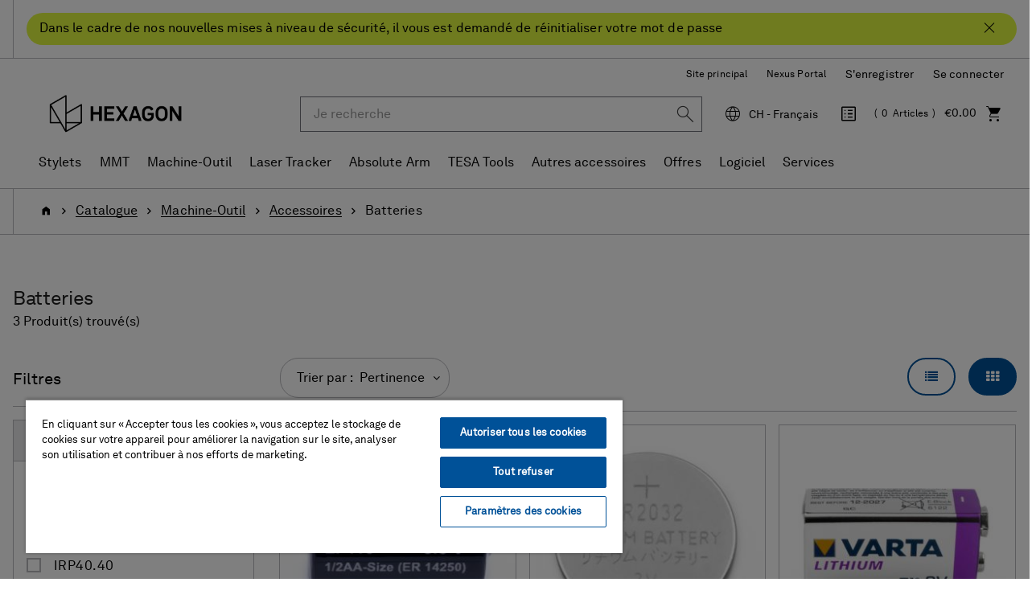

--- FILE ---
content_type: text/html;charset=UTF-8
request_url: https://shop.hexagonmi.com/emea/fr_CH/EUR/Catalogue/Machine-Outil/Accessoires/Batteries/c/machine-tool-batteries
body_size: 21679
content:
<!DOCTYPE html>
<html lang="fr">
<head>
    <title>Batteries | Hexagon Manufacturing Intelligence</title>

	<!-- Google Tag Manager -->
    <!-- OneTrust Cookies Consent Notice start for shop.hexagonmi.com -->
		<script type="text/javascript" src="https://cdn.cookielaw.org/consent/2ceea5c8-45ce-4896-b848-ef50f306198b/OtAutoBlock.js" ></script>
		<script src="https://cdn.cookielaw.org/scripttemplates/otSDKStub.js" data-document-language="true" type="text/javascript" charset="UTF-8" data-domain-script="2ceea5c8-45ce-4896-b848-ef50f306198b" ></script>
		<script type="text/javascript">
		function OptanonWrapper() { }
		</script>
	<!-- OneTrust Cookies Consent Notice end for shop.hexagonmi.com -->
	<script>
			(function(w,d,s,l,i){w[l]=w[l]||[];w[l].push({'gtm.start':
				new Date().getTime(),event:'gtm.js'});var f=d.getElementsByTagName(s)[0],
			j=d.createElement(s),dl=l!='dataLayer'?'&l='+l:'';j.async=true;j.src=
			'https://www.googletagmanager.com/gtm.js?id='+i+dl;f.parentNode.insertBefore(j,f);
			})(window,document,'script','dataLayer', 'GTM-TDLK5H');
		</script>
	<script>
    			(function(w,d,s,l,i){w[l]=w[l]||[];w[l].push({'gtm.start':
    				new Date().getTime(),event:'gtm.js'});var f=d.getElementsByTagName(s)[0],
    			j=d.createElement(s),dl=l!='dataLayer'?'&l='+l:'';j.async=true;j.src=
    			'https://www.googletagmanager.com/gtm.js?id='+i+dl;f.parentNode.insertBefore(j,f);
    			})(window,document,'script','dataLayer', 'GTM-W2NKGDS');
    		</script>
    <script type="text/javascript">
/* Google Tag Manager */

	var dataLayer = dataLayer || [];
	
	
	localStorage.removeItem('stepNumber');
	localStorage.removeItem('isCheckoutRefresh');
	
	localStorage.removeItem('isRefresh');
	
        dataLayer.push({
             'event':'eec.impressionView',
             'ecommerce': {
             'impressions': [
             
                    {
                        'id': '4316',
                        'name': 'Batterie (3,6 V / 1/2AA)',       // Name or ID is required.
                        'category': 'machine tool/accessories/batteries',
                        
                        'brand': 'Hexagon',
                        
                        'variant': 'En stock - Livraison sous 1 à 2 jours',
                        'list':'Category listing',
                        'position': 1
                    },
                    {
                        'id': '5309',
                        'name': 'Batterie (3 V / CR2032)',       // Name or ID is required.
                        'category': 'machine tool/accessories/batteries',
                        
                        'brand': 'Hexagon',
                        
                        'variant': 'En stock - Livraison sous 1 à 2 jours',
                        'list':'Category listing',
                        'position': 2
                    },
                    {
                        'id': '5677',
                        'name': 'Batterie (9 V, 1 200 mAh, lithium)',       // Name or ID is required.
                        'category': 'machine tool/accessories/batteries',
                        
                        'brand': 'Hexagon',
                        
                        'variant': 'En stock - Livraison sous 1 à 2 jours',
                        'list':'Category listing',
                        'position': 3
                    }
             ]
        }
        });

        window.dataLayer = window.dataLayer || [];
        window.dataLayer.push({
            'event': 'view_item_list',
            'ecommerce': {
                
                'item_list_name': 'Category listing',
                'item_list_id': 'category_listing',
                'items': [
                    
                        {
                            'item_id': '4316',
                            'item_name': 'Batterie (3,6 V / 1/2AA)',
                            
                            'price': 6.0,
                            
                            'currency': 'EUR',
                            'item_brand': 'Hexagon',
                            'item_category': 'machine tool',
                            
                            'item_category2': 'accessories',
                            
                            'item_category3': 'batteries',
                            
                            'item_variant': 'in stock',
                            'item_list_name': 'Category listing',
                            'item_list_id': 'category_listing',
                            'index': 1,
                            'quantity': 1
                        },
                        {
                            'item_id': '5309',
                            'item_name': 'Batterie (3 V / CR2032)',
                            
                            'price': 4.0,
                            
                            'currency': 'EUR',
                            'item_brand': 'Hexagon',
                            'item_category': 'machine tool',
                            
                            'item_category2': 'accessories',
                            
                            'item_category3': 'batteries',
                            
                            'item_variant': 'in stock',
                            'item_list_name': 'Category listing',
                            'item_list_id': 'category_listing',
                            'index': 2,
                            'quantity': 1
                        },
                        {
                            'item_id': '5677',
                            'item_name': 'Batterie (9 V, 1 200 mAh, lithium)',
                            
                            'price': 12.0,
                            
                            'currency': 'EUR',
                            'item_brand': 'Hexagon',
                            'item_category': 'machine tool',
                            
                            'item_category2': 'accessories',
                            
                            'item_category3': 'batteries',
                            
                            'item_variant': 'in stock',
                            'item_list_name': 'Category listing',
                            'item_list_id': 'category_listing',
                            'index': 3,
                            'quantity': 1
                        }
                ]
            }
        });
	
if(false){
localStorage.setItem('stepNumber', );
localStorage.setItem('isCheckoutRefresh', true);
}
if(false){
localStorage.setItem('isRefresh', true);
}
</script>
<script>
		(function(){
           
			 	var path = location.pathname;
                var request = new XMLHttpRequest();
                var paths= '/emea/de_AT/EUR,/emea/en_AT/EUR,/emea/fr_BE/EUR,/emea/en_BE/EUR,/emea/nl_BE/EUR,/emea/en_HR/EUR,/emea/en_HR/EUR,/emea/en_CZ/EUR,/emea/en_DK/EUR,/emea/en_FI/EUR,/emea/fr_FR/EUR,/emea/en_FR/EUR,/emea/de_DE/EUR,/emea/en_DE/EUR,/emea/en_GR/EUR,/emea/en_HU/EUR,/emea/en_IE/EUR,/emea/it_IT/EUR,/emea/en_IT/EUR,/emea/pl_LT/EUR,/emea/en_LT/EUR,/emea/fr_LU/EUR,/emea/en_LU/EUR,/emea/de_LU/EUR,/emea/en_LV/EUR,/emea/nl_NL/EUR,/emea/en_NL/EUR,/emea/en_NO/EUR,/emea/pl_PL/PLN,/emea/en_PL/PLN,/emea/en_RO/EUR,/emea/en_SK/EUR,/emea/en_SI/EUR,/emea/es_ES/EUR,/emea/en_ES/EUR,/emea/en_SE/EUR,/emea/de_CH/EUR,/emea/it_CH/EUR,/emea/fr_CH/EUR,/emea/en_CH/EUR,/emea/en_GB/GBP,/emea/en_GB/EUR';
                var pathStrings = paths.split(',');
                request.open('GET', 'https://get.geojs.io/v1/ip/geo.json', false)
                request.send();
                var data = JSON.parse(request.response)
                if (request.status >= 200){
                    var countryCode=data.country_code;
                    if(countryCode == "US" && !path.includes("/na/en_US/USD"))
                    	{
                    		for (i = 0; i < pathStrings.length; i++) {
                    		    if (path.includes(pathStrings[i])) {
                    		        window.location = path.replace(pathStrings[i],"/na/en_US/USD");
                    		    }
                    		}
                    	}
                }
               
            
           })();
		
		if(false){
		(function(){
            var path = location.pathname;
            var is_root = location.pathname == "/";
            var isUserAnonymous = true;
            if(isUserAnonymous  && !is_root){
            	var request = new XMLHttpRequest();
                request.open('GET', 'https://get.geojs.io/v1/ip/geo.json', false)
                request.send();
                var data = JSON.parse(request.response)
                if (request.status >= 200){
                    var countryCode=data.country_code;
                    var country="_"+countryCode;
                    if (countryCode != "IN" && !path.includes(country)){
                        redirectUser(countryCode,"","/emea/en_GB/EUR")
                    }
                }
                return;
             }
       
      })();
		function redirectUser(countryCode,suffix,defaultUrl){
           var url;
           var origin= window.location.origin;
           switch(countryCode) {
               case "AT":
                   url="/emea/de_AT/EUR"
                   break
               case "BE":
                   url="/emea/en_BE/EUR"
                   break
               case "BG":
                   url="/emea/en_BG/EUR"
                   break
               case "HR":
                   url="/emea/en_HR/EUR"
                   break
               case "CY":
                   url="/emea/en_CY/EUR"
                   break
               case "CZ":
                   url="/emea/cs_CZ/EUR"
                   break
               case "DK":
                   url="/emea/en_DK/EUR"
                   break
               case "FI":
                   url="/emea/en_FI/EUR"
                   break
               case "FR":
                   url="/emea/fr_FR/EUR"
                   break
               case "DE":
                   url="/emea/de_DE/EUR"
                   break
               case "GR":
                   url="/emea/en_GR/EUR"
                   break
               case "HU":
                   url="/emea/en_HU/EUR"
                   break
               case "IE":
                   url="/emea/en_IE/EUR"
                   break
               case "NL":
                   url="/emea/en_NL/EUR"
                   break
               case "IT":
                   url="/emea/it_IT/EUR"
                   break
               case "PL":
                   url="/emea/pl_PL/EUR"
                   break
               case "PT":
                   url="/emea/en_PT/EUR"
                   break
               case "RO":
                   url="/emea/en_RO/EUR"
                   break
               case "SK":
                   url="/emea/cs_SK/EUR"
                   break
               case "SI":
                   url="/emea/en_SI/EUR"
                   break
               case "ES":
                   url="/emea/es_ES/EUR"
                   break
               case "SE":
                   url="/emea/en_SE/EUR"
                   break
               case "CH":
                   url="/emea/de_CH/CHF"
                   break
               case "GB":
                   url="/emea/en_GB/GBP"
                   break
               case "NO":
                   url="/emea/en_NO/EUR"
                   break
               case "LT":
                   url="/emea/pl_LT/EUR"
                   break
               case "LU":
                   url="/emea/fr_LU/EUR"
                   break
               case "LV":
                   url="/emea/en_LV/EUR"
                   break
               case "MA":
                   url="/emea/en_MA/EUR"
                   break
               case "SA":
                   url="/emea/en_SA/EUR"
                   break
               case "TN":
                   url="/emea/en_TN/EUR"
                   break
               case "MK":
                   url="/emea/en_MK/EUR"
                   break
               case "AD":
                   url="/emea/en_AD/EUR"
                   break
               case "US":
                   url="/na/en_US/USD"
                   break
               case "FL":
                    url="/emea/de_LI/CHF"
                    break
               default:
               	url=defaultUrl;
           }
           var redirectUrl=origin.concat(url);
           if(suffix != undefined && suffix.length>0){
           	redirectUrl = redirectUrl.concat(suffix);
           }
           window.location = redirectUrl;
       }
	}
		</script>
	<!-- End Google Tag Manager -->

	<meta http-equiv="Content-Type" content="text/html; charset=utf-8"/>
	<meta http-equiv="X-UA-Compatible" content="IE=edge">
	<meta charset="utf-8">
	<meta name="viewport" content="width=device-width, initial-scale=1, user-scalable=no">

	<link rel="canonical" href="https://shop.hexagonmi.com/emea/fr_CH/EUR/Catalogue/Machine-Outil/Accessoires/Batteries/c/machine-tool-batteries">

		<link rel="alternate" hreflang="en-IE" href="https://shop.hexagonmi.com/emea/en_IE/EUR/Catalogue/Machine-Tool/Accessories/Batteries/c/machine-tool-batteries" >
		<link rel="alternate" hreflang="en-MK" href="https://shop.hexagonmi.com/emea/en_MK/EUR/Catalogue/Machine-Tool/Accessories/Batteries/c/machine-tool-batteries" >
		<link rel="alternate" hreflang="en-US" href="https://shop.hexagonmi.com/na/en_US/USD/Catalog/Machine-Tool/Accessories/Batteries/c/machine-tool-batteries" >
		<link rel="alternate" hreflang="en-AD" href="https://shop.hexagonmi.com/emea/en_AD/EUR/Catalogue/Machine-Tool/Accessories/Batteries/c/machine-tool-batteries" >
		<link rel="alternate" hreflang="nl-BE" href="https://shop.hexagonmi.com/emea/nl_BE/EUR/Catalogus/Bewerkingsmachine/Accessoires/Batterijen/c/machine-tool-batteries" >
		<link rel="alternate" hreflang="en-IT" href="https://shop.hexagonmi.com/emea/en_IT/EUR/Catalogue/Machine-Tool/Accessories/Batteries/c/machine-tool-batteries" >
		<link rel="alternate" hreflang="nl-NL" href="https://shop.hexagonmi.com/emea/nl_NL/EUR/Catalogus/Bewerkingsmachine/Accessoires/Batterijen/c/machine-tool-batteries" >
		<link rel="alternate" hreflang="en-ES" href="https://shop.hexagonmi.com/emea/en_ES/EUR/Catalogue/Machine-Tool/Accessories/Batteries/c/machine-tool-batteries" >
		<link rel="alternate" hreflang="en-AT" href="https://shop.hexagonmi.com/emea/en_AT/EUR/Catalogue/Machine-Tool/Accessories/Batteries/c/machine-tool-batteries" >
		<link rel="alternate" hreflang="de-CH" href="https://shop.hexagonmi.com/emea/de_CH/CHF/Katalog/Werkzeugmaschine/Zubeh%C3%B6r/Batterien/c/machine-tool-batteries" >
		<link rel="alternate" hreflang="en-RO" href="https://shop.hexagonmi.com/emea/en_RO/EUR/Catalogue/Machine-Tool/Accessories/Batteries/c/machine-tool-batteries" >
		<link rel="alternate" hreflang="hu-HU" href="https://shop.hexagonmi.com/emea/hu_HU/EUR/Catalogue/Szersz%C3%A1mg%C3%A9p/Kieg%C3%A9sz%C3%ADt%C5%91k/Batteries/c/machine-tool-batteries" >
		<link rel="alternate" hreflang="en-BA" href="https://shop.hexagonmi.com/emea/en_BA/EUR/Catalogue/Machine-Tool/Accessories/Batteries/c/machine-tool-batteries" >
		<link rel="alternate" hreflang="it-LI" href="https://shop.hexagonmi.com/emea/it_LI/EUR/Catalogo/Macchina-utensile/Accessori/Batterie/c/machine-tool-batteries" >
		<link rel="alternate" hreflang="en-NL" href="https://shop.hexagonmi.com/emea/en_NL/EUR/Catalogue/Machine-Tool/Accessories/Batteries/c/machine-tool-batteries" >
		<link rel="alternate" hreflang="en-NO" href="https://shop.hexagonmi.com/emea/en_NO/EUR/Catalogue/Machine-Tool/Accessories/Batteries/c/machine-tool-batteries" >
		<link rel="alternate" hreflang="en-RS" href="https://shop.hexagonmi.com/emea/en_RS/EUR/Catalogue/Machine-Tool/Accessories/Batteries/c/machine-tool-batteries" >
		<link rel="alternate" hreflang="pl-LT" href="https://shop.hexagonmi.com/emea/pl_LT/EUR/Katalog/Obrabiarka/Akcesoria/Baterii/c/machine-tool-batteries" >
		<link rel="alternate" hreflang="en-BE" href="https://shop.hexagonmi.com/emea/en_BE/EUR/Catalogue/Machine-Tool/Accessories/Batteries/c/machine-tool-batteries" >
		<link rel="alternate" hreflang="en-FI" href="https://shop.hexagonmi.com/emea/en_FI/EUR/Catalogue/Machine-Tool/Accessories/Batteries/c/machine-tool-batteries" >
		<link rel="alternate" hreflang="en-BG" href="https://shop.hexagonmi.com/emea/en_BG/EUR/Catalogue/Machine-Tool/Accessories/Batteries/c/machine-tool-batteries" >
		<link rel="alternate" hreflang="fr-CA" href="https://shop.hexagonmi.com/na/fr_CA/USD/Catalogue/Machine-Outil/Accessoires/Batteries/c/machine-tool-batteries" >
		<link rel="alternate" hreflang="pl-PL" href="https://shop.hexagonmi.com/emea/pl_PL/PLN/Katalog/Obrabiarka/Akcesoria/Baterii/c/machine-tool-batteries" >
		<link rel="alternate" hreflang="en-FR" href="https://shop.hexagonmi.com/emea/en_FR/EUR/Catalogue/Machine-Tool/Accessories/Batteries/c/machine-tool-batteries" >
		<link rel="alternate" hreflang="fr-BE" href="https://shop.hexagonmi.com/emea/fr_BE/EUR/Catalogue/Machine-Outil/Accessoires/Batteries/c/machine-tool-batteries" >
		<link rel="alternate" hreflang="en-SE" href="https://shop.hexagonmi.com/emea/en_SE/EUR/Catalogue/Machine-Tool/Accessories/Batteries/c/machine-tool-batteries" >
		<link rel="alternate" hreflang="it-CH" href="https://shop.hexagonmi.com/emea/it_CH/CHF/Catalogo/Macchina-utensile/Accessori/Batterie/c/machine-tool-batteries" >
		<link rel="alternate" hreflang="en-SI" href="https://shop.hexagonmi.com/emea/en_SI/EUR/Catalogue/Machine-Tool/Accessories/Batteries/c/machine-tool-batteries" >
		<link rel="alternate" hreflang="en-SK" href="https://shop.hexagonmi.com/emea/en_SK/EUR/Catalogue/Machine-Tool/Accessories/Batteries/c/machine-tool-batteries" >
		<link rel="alternate" hreflang="en-GB" href="https://shop.hexagonmi.com/emea/en_GB/GBP/Catalogue/Machine-Tool/Accessories/Batteries/c/machine-tool-batteries" >
		<link rel="alternate" hreflang="en-CA" href="https://shop.hexagonmi.com/na/en_CA/USD/Catalogue/Machine-Tool/Accessories/Batteries/c/machine-tool-batteries" >
		<link rel="alternate" hreflang="en-CH" href="https://shop.hexagonmi.com/emea/en_CH/CHF/Catalogue/Machine-Tool/Accessories/Batteries/c/machine-tool-batteries" >
		<link rel="alternate" hreflang="en-GR" href="https://shop.hexagonmi.com/emea/en_GR/EUR/Catalogue/Machine-Tool/Accessories/Batteries/c/machine-tool-batteries" >
		<link rel="alternate" hreflang="fr-LI" href="https://shop.hexagonmi.com/emea/fr_LI/EUR/Catalogue/Machine-Outil/Accessoires/Batteries/c/machine-tool-batteries" >
		<link rel="alternate" hreflang="de-AT" href="https://shop.hexagonmi.com/emea/de_AT/EUR/Katalog/Werkzeugmaschine/Zubeh%C3%B6r/Batterien/c/machine-tool-batteries" >
		<link rel="alternate" hreflang="fr-CH" href="https://shop.hexagonmi.com/emea/fr_CH/CHF/Catalogue/Machine-Outil/Accessoires/Batteries/c/machine-tool-batteries" >
		<link rel="alternate" hreflang="en-CZ" href="https://shop.hexagonmi.com/emea/en_CZ/EUR/Catalogue/Machine-Tool/Accessories/Batteries/c/machine-tool-batteries" >
		<link rel="alternate" hreflang="en-CY" href="https://shop.hexagonmi.com/emea/en_CY/EUR/Catalogue/Machine-Tool/Accessories/Batteries/c/machine-tool-batteries" >
		<link rel="alternate" hreflang="cs-CZ" href="https://shop.hexagonmi.com/emea/cs_CZ/EUR/Katalog/Obr%C3%A1b%C4%9Bc%C3%AD-stroj/P%C5%99%C3%ADslu%C5%A1enstv%C3%AD/Baterie/c/machine-tool-batteries" >
		<link rel="alternate" hreflang="en-LI" href="https://shop.hexagonmi.com/emea/en_LI/EUR/Catalogue/Machine-Tool/Accessories/Batteries/c/machine-tool-batteries" >
		<link rel="alternate" hreflang="en-PL" href="https://shop.hexagonmi.com/emea/en_PL/PLN/Catalogue/Machine-Tool/Accessories/Batteries/c/machine-tool-batteries" >
		<link rel="alternate" hreflang="de-DE" href="https://shop.hexagonmi.com/emea/de_DE/EUR/Katalog/Werkzeugmaschine/Zubeh%C3%B6r/Batterien/c/machine-tool-batteries" >
		<link rel="alternate" hreflang="en-DE" href="https://shop.hexagonmi.com/emea/en_DE/EUR/Catalogue/Machine-Tool/Accessories/Batteries/c/machine-tool-batteries" >
		<link rel="alternate" hreflang="de-LI" href="https://shop.hexagonmi.com/emea/de_LI/EUR/Katalog/Werkzeugmaschine/Zubeh%C3%B6r/Batterien/c/machine-tool-batteries" >
		<link rel="alternate" hreflang="es-ES" href="https://shop.hexagonmi.com/emea/es_ES/EUR/Cat%C3%A1logo/M%C3%A1quina-herramienta/Accesorios/Bater%C3%ADas/c/machine-tool-batteries" >
		<link rel="alternate" hreflang="en-PT" href="https://shop.hexagonmi.com/emea/en_PT/EUR/Catalogue/Machine-Tool/Accessories/Batteries/c/machine-tool-batteries" >
		<link rel="alternate" hreflang="en-DK" href="https://shop.hexagonmi.com/emea/en_DK/EUR/Catalogue/Machine-Tool/Accessories/Batteries/c/machine-tool-batteries" >
		<link rel="alternate" hreflang="en-LU" href="https://shop.hexagonmi.com/emea/en_LU/EUR/Catalogue/Machine-Tool/Accessories/Batteries/c/machine-tool-batteries" >
		<link rel="alternate" hreflang="en-LT" href="https://shop.hexagonmi.com/emea/en_LT/EUR/Catalogue/Machine-Tool/Accessories/Batteries/c/machine-tool-batteries" >
		<link rel="alternate" hreflang="en-HR" href="https://shop.hexagonmi.com/emea/en_HR/EUR/Catalogue/Machine-Tool/Accessories/Batteries/c/machine-tool-batteries" >
		<link rel="alternate" hreflang="en-LV" href="https://shop.hexagonmi.com/emea/en_LV/EUR/Catalogue/Machine-Tool/Accessories/Batteries/c/machine-tool-batteries" >
		<link rel="alternate" hreflang="it-IT" href="https://shop.hexagonmi.com/emea/it_IT/EUR/Catalogo/Macchina-utensile/Accessori/Batterie/c/machine-tool-batteries" >
		<link rel="alternate" hreflang="en-HU" href="https://shop.hexagonmi.com/emea/en_HU/EUR/Catalogue/Machine-Tool/Accessories/Batteries/c/machine-tool-batteries" >
		<link rel="alternate" hreflang="de-LV" href="https://shop.hexagonmi.com/emea/de_LV/EUR/Katalog/Werkzeugmaschine/Zubeh%C3%B6r/Batterien/c/machine-tool-batteries" >
		<link rel="alternate" hreflang="de-LU" href="https://shop.hexagonmi.com/emea/de_LU/EUR/Katalog/Werkzeugmaschine/Zubeh%C3%B6r/Batterien/c/machine-tool-batteries" >
		<link rel="alternate" hreflang="fr-LV" href="https://shop.hexagonmi.com/emea/fr_LV/EUR/Catalogue/Machine-Outil/Accessoires/Batteries/c/machine-tool-batteries" >
		<link rel="alternate" hreflang="fr-LU" href="https://shop.hexagonmi.com/emea/fr_LU/EUR/Catalogue/Machine-Outil/Accessoires/Batteries/c/machine-tool-batteries" >
		<link rel="alternate" hreflang="cs-SK" href="https://shop.hexagonmi.com/emea/cs_SK/EUR/Katalog/Obr%C3%A1b%C4%9Bc%C3%AD-stroj/P%C5%99%C3%ADslu%C5%A1enstv%C3%AD/Baterie/c/machine-tool-batteries" >
		<link rel="alternate" hreflang="x-default" href="https://shop.hexagonmi.com/" >
	<meta name="keywords">
<meta name="description">
<meta name="robots" content="index,follow">
<link rel="shortcut icon" type="image/x-icon" media="all" href="/_ui/responsive/theme-hexagon/images/favicon.ico" />
		<link rel="stylesheet" type="text/css" media="all" href="/_ui/responsive/theme-hexagon/css/style.css"/>
		<link rel="stylesheet" type="text/css" media="all" href="/_ui/addons/assistedservicestorefront/responsive/common/css/assistedservicestorefront.css"/>
		<link rel="stylesheet" type="text/css" media="all" href="/_ui/addons/assistedservicestorefront/responsive/common/css/storeFinder.css"/>
		<link rel="stylesheet" type="text/css" media="all" href="/_ui/addons/assistedservicestorefront/responsive/common/css/customer360.css"/>
		<link rel="stylesheet" type="text/css" media="all" href="/_ui/addons/customerticketingaddon/responsive/common/css/customerticketingaddon.css"/>
		<link rel="stylesheet" type="text/css" media="all" href="/_ui/addons/orderselfserviceaddon/responsive/common/css/orderselfserviceaddon.css"/>
		<link rel="stylesheet" type="text/css" media="all" href="/_ui/addons/smarteditaddon/responsive/common/css/smarteditaddon.css"/>
		<script type="text/javascript" src="/_ui/shared/js/analyticsmediator.js"></script>





  







</head>

<body class="page-productList pageType-CategoryPage template-pages-category-productListPage  smartedit-page-uid-productList smartedit-page-uuid-eyJpdGVtSWQiOiJwcm9kdWN0TGlzdCIsImNhdGFsb2dJZCI6ImVtZWFDb250ZW50Q2F0YWxvZyIsImNhdGFsb2dWZXJzaW9uIjoiT25saW5lIn0= smartedit-catalog-version-uuid-emeaContentCatalog/Online  language-fr">

	<!-- Google Tag Manager (noscript) -->
	<noscript><iframe src="https://www.googletagmanager.com/ns.html?id=GTM-TDLK5H"
					  height="0" width="0" style="display:none;visibility:hidden"></iframe></noscript>
	<!-- End Google Tag Manager (noscript) -->
	<!-- Google Tag Manager (noscript) -->
    	<noscript><iframe src="https://www.googletagmanager.com/ns.html?id=GTM-W2NKGDS"
    					  height="0" width="0" style="display:none;visibility:hidden"></iframe></noscript>
    	<!-- End Google Tag Manager (noscript) -->

	<noscript>

		<div class="alert-no-script alert alert-warning">
			Cette page exige JavaScript. Veuillez activer JavaScript pour bénéficier d&#39;un bon fonctionnement du site !</div>

	</noscript>

	<main data-currency-iso-code="EUR">
			<a href="#skip-to-content" class="skiptocontent" data-role="none">text.skipToContent</a>
			<a href="#skiptonavigation" class="skiptonavigation" data-role="none">text.skipToNavigation</a>


			<div class="yCmsContentSlot">
<div id="covidpopup" class="header-text is-header-text" >
        <div class="header-text-body-wrapper">
            <div class="header-text-body">
                <span class="header-text-content">Dans le cadre de nos nouvelles mises à niveau de sécurité, il vous est demandé de réinitialiser votre mot de passe</span>
                <button class="js-covid-banner btn-covid-banner" >
                    <span class="hexagon-icon-close" aria-hidden="true"></span>
                </button>
            </div>
        </div>
    </div>
</div><header class="js-mainHeader">
    <div class="header-no-breadcrumb">
        <nav class="navigation navigation--top hidden-xs hidden-sm hidden-md">
            <div class="header-container">
                <div class="nav__right text-right" id="headerRightNav">
                    <ul class="align-items-center d-flex flex-wrap justify-content-end list-unstyled nav__links nav__links--account">
                        <li class="yCmsComponent">
<div class="header-links-left js-header-links-left display-none NAVcompONENT" data-title="Hexagon Websites">
        <nav class="header-links-left__child-wrap display-none">
            <div>
                    Hexagon Websites</div>
            <div>
                        <a href="https://hexagon.com/fr/company/divisions/manufacturing-intelligence?utm_source&#61;webshop&amp;utm_medium&#61;referral&amp;utm_campaign&#61;main_website" title="Site principal" target="_blank" rel="noopener noreferrer">Site principal</a></div>
                <div>
                        <a href="https://nexus.hexagon.com/" title="Nexus Portal" target="_blank" rel="noopener noreferrer">Nexus Portal</a></div>
                </nav>
    </div>
</li><li class="yCmsComponent">
<a href="/emea/fr_CH/EUR/register" class="js-register-navigation-item" title="S&#39;enregistrer">S&#39;enregistrer</a></li><li class="liOffcanvas">
                                    <a href="/emea/fr_CH/EUR/login" data-qa-id="loginLink">
                                            Se connecter</a>
                                    </li>
                            </ul>
                    </div>
            </div>
        </nav>
        <nav class="navigation navigation--middle js-navigation--middle">
            <div class="header-container">
                <div class="desktop__nav d-flex align-items-center">
                    <div class="desktop__nav-site-logo-wrapper">
                        <div class="nav__left js-site-logo">
                            <div class="yCmsComponent yComponentWrapper">
<div class="banner__component simple-banner">
	<a href="/emea/fr_CH/EUR/"><img title="Hexagon Logo"
				alt="Hexagon Logo" src="/medias/hexagon-logo.png?context=bWFzdGVyfGltYWdlc3wyNjU2M3xpbWFnZS9wbmd8YURaaUwyZ3dPQzg1TlRZeU16YzFOREl4T1RneUwyaGxlR0ZuYjI1ZmJHOW5ieTV3Ym1jfDExODc2YmU3ZDFmZmQ1ZjA1YWUyOTFmYTIyNzVhYWU5OWE4NDIyN2RmYmY0OTM5YzZkMjlhYTJmNDJhODc2N2M" width="192" height="59"></a>
		</div></div></div>
                    </div>
                    <div class="desktop__nav-right-content-wrapper">
                        <div class="nav__right">
                            <ul class="list-unstyled d-flex align-items-center justify-content-end nav__links nav__links--shop_info">
                                <li class="header-search-wrapper">
                                    <div class="header-search-cell-wrapper" id="headerSearch">
                                        <div class="header-search-container">
                                            <button type="button" class="btn btn-link hidden-lg hidden-md js-toggle-sm-search" data-target="#headerSearch" aria-label="Fermer la recherche"><span class="hexagon-icon-arrow-left-long" aria-hidden="true"></span></button>
                                            <div class="search-wrapper">
                                                <div class="yCmsComponent">
<div class="ui-front ui-front-search-wrapper">
	<form name="search_form_SearchBox" method="get"
		action="/emea/fr_CH/EUR/search/">
		<div class="input-group">
			<input type="text" id="js-site-search-input"
					class="form-control js-site-search-input" name="text" value=""
                    maxlength="38" placeholder="Je recherche" data-qa-id ="searchInputBox"
					data-options='{"autocompleteUrl" : "/emea/fr_CH/EUR/search/autocomplete/SearchBox","minCharactersBeforeRequest" : "3","waitTimeBeforeRequest" : "500","displayProductImages" : true}'>
			<div class="input-group-btn"> <button class="btn btn-link js_search_button" type="submit" disabled="true" data-qa-id ="searchInputSubmit">
						<span class="hexagon-icon-search" aria-hidden="true"></span>
					</button>
				</div>
		</div>
	</form>
</div>
</div></div>
                                        </div>
                                    </div>
                                    <div class="hidden-lg hidden-md text-right">
                                        <button type="button" class="btn btn-link js-toggle-sm-search" data-target="#headerSearch" aria-label="Rechercher"><span class="hexagon-icon-search" aria-hidden="true"></span></button>
                                    </div>
                                </li>
                                <li class="hidden-xs hidden-sm hidden-md dropdown">
                                    <button type="button" class="align-items-center d-flex region-selector-dropdown-trigger js-header-toggle-collapse dropdown-toggle" id="selectRegionDropdown" data-toggle="dropdown" aria-expanded="false" aria-haspopup="true">
                                        <span class="hexagon-icon hexagon-icon-global">
                                            <span class="sr-only">Langue</span>
                                        </span>
                                        <span class="selected-region">Select Region</span>
                                    </button>
                                    <div class="region-selector-dropdown dropdown-menu dropdown-menu-right" id="selectRegion">
                                        




  
    
        
        
          
            
              
              <ul class="country-list">
                <li class="hidden country-AT" data-country="_AT">
                  <span class="country btn btn-white btn-block">Austria</span>
                  <ul class="countryLang">
                    <li><a data-lang="de_AT" data-selected-lang='AT - Deutsch' href="/emea/de_AT/EUR">Deutsch</a></li>
                    <li><a data-lang="en_AT" data-selected-lang='AT - English' href="/emea/en_AT/EUR">English</a></li>
                  </ul>
                </li>
                <li class="hidden country-BA" data-country="_BA">
                  <span class="country btn btn-white btn-block">Bosnia</span>
                  <ul class="countryLang">
                      <li><a data-lang="en_BA" data-selected-lang='BA - English' href="/emea/en_BA/EUR">English</a></li>
                  </ul>
                </li>
                <li class="hidden country-BE" data-country="_BE">
                  <span class="country btn btn-white btn-block">Belgium</span>
                  <ul class="countryLang">
                      <li><a data-lang="fr_BE" data-selected-lang='BE - Français' href="/emea/fr_BE/EUR">Français</a></li>
                      <li><a data-lang="en_BE" data-selected-lang='BE - English' href="/emea/en_BE/EUR">English</a></li>
                      <li><a data-lang="nl_BE" data-selected-lang='BE - Nederlands' href="/emea/nl_BE/EUR">Nederlands</a></li>
                  </ul>
                </li>
                <li class="hidden country-BG" data-country="_BG">
                  <span class="country btn btn-white btn-block">Bulgaria</span>
                  <ul class="countryLang">
                      <li><a data-lang="en_BG" data-selected-lang='BG - English' href="/emea/en_BG/EUR">English</a></li>
                  </ul>
                </li>
                <li class="hidden country-HR" data-country="_HR">
                  <span class="country btn btn-white btn-block">Croatia</span>
                  <ul class="countryLang">
                    <li><a data-lang="en_HR" data-selected-lang='HR - English' href="/emea/en_HR/EUR">English </a></li>
                  </ul>
                </li>
                <li class="hidden country-CY" data-country="_CY">
                  <span class="country btn btn-white btn-block">Cyprus</span>
                  <ul class="countryLang">
                      <li><a data-lang="en_CY" data-selected-lang='CY - English' href="/emea/en_CY/EUR">English</a></li>
                  </ul>
                </li>
                <li class="hidden country-CZ" data-country="_CZ">
                  <span class="country btn btn-white btn-block">Czech Republic</span>
                  <ul class="countryLang">
                    <li><a data-lang="cs_CZ" data-selected-lang='CZ - Čeština' href="/emea/cs_CZ/EUR">Čeština </a></li>
                    <li><a data-lang="en_CZ" data-selected-lang='CZ - English' href="/emea/en_CZ/EUR">English </a></li>
                  </ul>
                </li>
                <li class="hidden country-DK" data-country="_DK">
                  <span class="country btn btn-white btn-block">Denmark</span>
                  <ul class="countryLang">
                    <li><a data-lang="en_DK" data-selected-lang='DK - English' href="/emea/en_DK/EUR">English</a></li>
                  </ul>
                </li>
                <li class="hidden country-FI" data-country="_FI">
                  <span class="country btn btn-white btn-block">Finland</span>
                  <ul class="countryLang">
                    <li><a data-lang="en_FI" data-selected-lang='FI - English' href="/emea/en_FI/EUR">English</a></li>
                  </ul>
                </li>
                <li class="hidden country-FR" data-country="_FR">
                  <span class="country btn btn-white btn-block">France</span>
                  <ul class="countryLang">
                    <li><a data-lang="fr_FR" data-selected-lang='FR - Français' href="/emea/fr_FR/EUR">Français</a></li>
                    <li><a data-lang="en_FR" data-selected-lang='FR - English' href="/emea/en_FR/EUR">English</a></li>
                  </ul>
                </li>
                <li class="hidden country-DE" data-country="_DE">
                  <span class="country btn btn-white btn-block">Germany</span>
                  <ul class="countryLang">
                    <li><a data-lang="de_DE" data-selected-lang='DE - Deutsch' href="/emea/de_DE/EUR">Deutsch</a></li>
                    <li><a data-lang="en_DE" data-selected-lang='DE - English' href="/emea/en_DE/EUR">English</a></li>
                  </ul>
                </li>
                <li class="hidden country-GR" data-country="_GR">
                  <span class="country btn btn-white btn-block">Greece</span>
                  <ul class="countryLang">
                    <li><a data-lang="en_GR" data-selected-lang='GR - English' href="/emea/en_GR/EUR">English</a></li>
                  </ul>
                </li>
                <li class="hidden country-HU" data-country="_HU">
                  <span class="country btn btn-white btn-block">Hungary</span>
                  <ul class="countryLang">
                    <li><a data-lang="hu_HU" data-selected-lang='HU - Hungarian' href="/emea/hu_HU/EUR">Hungarian</a></li>
                    <li><a data-lang="en_HU" data-selected-lang='HU - English' href="/emea/en_HU/EUR">English</a></li>
                  </ul>
                </li>
                <li class="hidden country-IE" data-country="_IE">
                  <span class="country btn btn-white btn-block">Ireland</span>
                  <ul class="countryLang">
                    <li><a data-lang="en_IE" data-selected-lang='IE - English' href="/emea/en_IE/EUR">English</a></li>
                  </ul>
                </li>
                <li class="hidden country-IT" data-country="_IT">
                  <span class="country btn btn-white btn-block">Italy</span>
                  <ul class="countryLang">
                    <li><a data-lang="it_IT" data-selected-lang='IT - Italiano' href="/emea/it_IT/EUR">Italiano</a></li>
                    <li><a data-lang="en_IT" data-selected-lang='IT - English' href="/emea/en_IT/EUR">English</a></li>
                  </ul>
                </li>
                <li class="hidden country-LT" data-country="_LT">
                  <span class="country btn btn-white btn-block">Lithuana</span>
                  <ul class="countryLang">
                    <li><a data-lang="pl_LT" data-selected-lang='LT - Polski' href="/emea/pl_LT/EUR">Polski</a></li>
                    <li><a data-lang="en_LT" data-selected-lang='LT - English' href="/emea/en_LT/EUR">English</a></li>
                  </ul>
                </li>
                <li class="hidden country-LU" data-country="_LU">
                  <span class="country btn btn-white btn-block">Luxembourg</span>
                  <ul class="countryLang">
                    <li><a data-lang="fr_LU" data-selected-lang='LU - Français' href="/emea/fr_LU/EUR">Français</a></li>
                    <li><a data-lang="en_LU" data-selected-lang='LU - English' href="/emea/en_LU/EUR">English</a></li>
                    <li><a data-lang="de_LU" data-selected-lang='LU - Deutsch' href="/emea/de_LU/EUR">Deutsch</a></li>
                  </ul>
                </li>
                <li class="hidden country-LV" data-country="_LV">
                  <span class="country btn btn-white btn-block">Latvia</span>
                  <ul class="countryLang">
                    <li><a data-lang="en_LV" data-selected-lang='LV - English' href="/emea/en_LV/EUR">English</a></li>

                  </ul>
                </li>
                 <li class="hidden country-MA" data-country="_MA">
                                  <span class="country btn btn-white btn-block">Morocco</span>
                                  <ul class="countryLang">
                                    <li><a data-lang="en_MA" data-selected-lang='MA - English' href="/emea/en_MA/EUR">English</a></li>

                                  </ul>
                 </li>
                  <li class="hidden country-SA" data-country="_SA">
                                   <span class="country btn btn-white btn-block">Saudi Arabia</span>
                                   <ul class="countryLang">
                                     <li><a data-lang="en_SA" data-selected-lang='SA - English' href="/emea/en_SA/EUR">English</a></li>

                                   </ul>
                  </li>
                  <li class="hidden country-TN" data-country="_TN">
                                   <span class="country btn btn-white btn-block">Tunisia</span>
                                   <ul class="countryLang">
                                     <li><a data-lang="en_TN" data-selected-lang='TN - English' href="/emea/en_TN/EUR">English</a></li>

                                   </ul>
                  </li>
                <li class="hidden country-NL" data-country="_NL">
                  <span class="country btn btn-white btn-block">Netherlands</span>
                  <ul class="countryLang">
                    <li><a data-lang="nl_NL" data-selected-lang='NL - Nederlands' href="/emea/nl_NL/EUR">Nederlands</a></li>
                    <li><a data-lang="en_NL" data-selected-lang='NL - English' href="/emea/en_NL/EUR">English</a></li>
                  </ul>
                </li>
                <li class="hidden country-NO" data-country="_NO">
                  <span class="country btn btn-white btn-block">Norway</span>
                  <ul class="countryLang">
                    <li><a data-lang="en_NO" data-selected-lang='NO - English' href="/emea/en_NO/EUR">English</a></li>
                  </ul>
                </li>
                <li class="hidden country-PL" data-country="_PL">
                  <span class="country btn btn-white btn-block">Poland</span>
                  <ul class="countryLang">
                    <li><a data-lang="pl_PL" data-selected-lang='PL - Polski' href="/emea/pl_PL/PLN">Polski</a></li>
                    <li><a data-lang="en_PL" data-selected-lang='PL - English' href="/emea/en_PL/PLN">English</a></li>
                  </ul>
                </li>
                <li class="hidden country-RO" data-country="_RO">
                  <span class="country btn btn-white btn-block">Romania</span>
                  <ul class="countryLang">
                    <li><a data-lang="en_RO" data-selected-lang='RO - English' href="/emea/en_RO/EUR">English</a></li>
                  </ul>
                </li>
                <li class="hidden country-SK" data-country="_SK">
                  <span class="country btn btn-white btn-block">Slovakia</span>
                  <ul class="countryLang">
                    <li><a data-lang="cs_SK" data-selected-lang='SK - Čeština' href="/emea/cs_SK/EUR">Čeština</a></li>
                    <li><a data-lang="en_SK" data-selected-lang='SK - English' href="/emea/en_SK/EUR">English</a></li>
                  </ul>
                </li>
                <li class="hidden country-SI" data-country="_SI">
                  <span class="country btn btn-white btn-block">Slovenia</span>
                  <ul class="countryLang">
                    <li><a data-lang="en_SI" data-selected-lang='SI - English' href="/emea/en_SI/EUR">English</a></li>
                  </ul>
                </li>
                <li class="hidden country-ES" data-country="_ES">
                  <span class="country btn btn-white btn-block">Spain</span>
                  <ul class="countryLang">
                    <li><a data-lang="es_ES" data-selected-lang='ES - Español' href="/emea/es_ES/EUR">Español</a></li>
                    <li><a data-lang="en_ES" data-selected-lang='ES - English' href="/emea/en_ES/EUR">English</a></li>
                  </ul>
                </li>
                <li class="hidden country-SE" data-country="_SE">
                  <span class="country btn btn-white btn-block">Sweden</span>
                  <ul class="countryLang">
                    <li><a data-lang="en_SE" data-selected-lang='SE - English' href="/emea/en_SE/EUR">English</a></li>
                  </ul>
                </li>
                <li class="hidden country-RS" data-country="_RS">
                  <span class="country btn btn-white btn-block">Serbia</span>
                  <ul class="countryLang">
                    <li><a data-lang="en_RS" data-selected-lang='RS - English' href="/emea/en_RS/EUR">English</a></li>
                  </ul>
                </li>
                <li class="hidden country-AD" data-country="_AD">
                  <span class="country btn btn-white btn-block">Andorra</span>
                  <ul class="countryLang">
                    <li><a data-lang="en_AD" data-selected-lang='AD - English' href="/emea/en_AD/EUR">English</a></li>
                  </ul>
                </li>
                <li class="hidden country-MK" data-country="_MK">
                  <span class="country btn btn-white btn-block">Macedonia</span>
                  <ul class="countryLang">
                    <li><a data-lang="en_MK" data-selected-lang='MK - English' href="/emea/en_MK/EUR">English</a></li>
                  </ul>
                </li>

                <li class="hidden country-CH" data-country="_CH">
                  <span class="country btn btn-white btn-block">Switzerland</span>
                  <ul class="countryLang">
                    <li><a data-lang="de_CH" data-selected-lang='CH - Deutsch' href="/emea/de_CH/CHF">Deutsch</a></li>
                    <li><a data-lang="it_CH" data-selected-lang='CH - Italiano' href="/emea/it_CH/CHF">Italiano</a></li>
                    <li><a data-lang="fr_CH" data-selected-lang='CH - Français' href="/emea/fr_CH/CHF">Français</a></li>
                    <li><a data-lang="en_CH" data-selected-lang='CH - English' href="/emea/en_CH/CHF">English</a></li>
                  </ul>
                </li>
                <li class="hidden country-LI" data-country="_LI">
                  <span class="country btn btn-white btn-block">Liechtenstein</span>
                  <ul class="countryLang">
                    <li><a data-lang="de_LI" data-selected-lang='LI - Deutsch' href="/emea/de_LI/CHF">Deutsch</a></li>
                    <li><a data-lang="it_LI" data-selected-lang='LI - Italiano' href="/emea/it_LI/CHF">Italiano</a></li>
                    <li><a data-lang="fr_LI" data-selected-lang='LI - Français' href="/emea/fr_LI/CHF">Français</a></li>
                    <li><a data-lang="en_LI" data-selected-lang='LI - English' href="/emea/en_LI/CHF">English</a></li>
                  </ul>
                </li>

                <li class="hidden country-GB" data-country="_GB">
                  <span class="country btn btn-white btn-block">United Kingdom</span>
                  <ul class="countryLang">
                    <li><a data-lang="en_GB" data-selected-lang='GB - English' href="/emea/en_GB/GBP">English</a></li>
                  </ul>
                </li>
                  <li class="hidden country-PT" data-country="_PT">
                                  <span class="country btn btn-white btn-block">Portugal</span>
                                  <ul class="countryLang">
                                      <li><a data-lang="en_PT" data-selected-lang='PT - English' href="/emea/en_PT/EUR">English</a></li>
                                  </ul>
                  </li>

              </ul>
            
          
          
        
      
  </div>
                                </li>
                                <li>
                                    <div class="yCmsContentSlot componentContainer">
<div class="yCmsComponent">
<div class="nav-order-tools js-nav-order-tools display-none NAVcompONENT" data-title="">
        <nav class="nav-order-tools__child-wrap display-none">
            <div>
                        <a href="/emea/fr_BG/EUR/search/advanced" title="Formulaire(s) de commande">Formulaire(s) de commande</a></div>
                <div>
                        <a href="/emea/fr_BG/EUR/quickOrder" title="Commande rapide">Commande rapide</a></div>
                <div>
                        <a href="/emea/fr_BG/EUR/import/csv/saved-cart" title="Importer le panier enregistré">Importer le panier enregistré</a></div>
                </nav>
    </div>
</div><div class="yCmsComponent">
<div class="nav-cart" data-qa-id="navCart">
	<a 	href="/emea/fr_CH/EUR/cart"
		class="mini-cart-link js-mini-cart-link"
		data-mini-cart-url="/emea/fr_CH/EUR/cart/rollover/MiniCart"
		data-mini-cart-refresh-url="/emea/fr_CH/EUR/cart/miniCart/SUBTOTAL"
		data-mini-cart-name="Votre panier"
		data-mini-cart-empty-name="Vider le panier"
		data-mini-cart-items-text="Articles"
		  data-qa-id="navCart_mini_cart_link"
		>
		<div class="mini-cart-icon">
			<span class="hexagon-icon-shopping-cart" aria-hidden="true"></span>
		</div>
		<div class="mini-cart-price js-mini-cart-price hidden-xs hidden-sm hidden-md" data-qa-id="navCart_price_total">
				€0.00</div>
			<div class="mini-cart-count js-mini-cart-count" data-qa-id="navCart_items_total" >
				<span class="nav-items-total" >
					0<span class="items-desktop hidden-xs hidden-sm hidden-md">
						&nbsp;Articles</span>
				</span>
			</div>
		</a>
</div>
<div class="mini-cart-container js-mini-cart-container"></div></div></div></li>
                                <li class="hidden-lg">
                                    <div class="mobile-menu">
                                        <button class="btn btn-link js-toggle-sm-navigation" type="button" aria-label="Bouton du menu pour Mobile">
                                            <span class="hexagon-icon hexagon-icon-mobile-menu" aria-hidden="true"></span>
                                        </button>
                                    </div>
                                </li>
                            </ul>
                        </div>
                    </div>
                </div>
            </div>
        </nav>
        <a id="skiptonavigation"></a>
        <div class="hidden-xs hidden-sm" id="accNavComponentDesktopOne">
            <div class="header-container">
                <div class="js-secondaryNavAccount collapse container-wrapper">
                    <button type="button" class="btn btn-link close-secondaryNavAccount-btn myAccountLinksHeader">
                        <span>&times;</span>
                        <span class="sr-only">Fermer mon compte</span>
                    </button>
                    <ul class="nav__links row list-unstyled">

                    </ul>
                </div>
            </div>
        </div>
        <div class="hidden-xs hidden-sm" id="accNavComponentDesktopTwo">
            <div class="header-container">
                <div class="js-secondaryNavCompany collapse container-wrapper">
                    <ul class="nav__links js-nav__links row list-unstyled">

                    </ul>
                </div>
            </div>
        </div>
        <div class="main-nav-wrapper">
		<div class="header-container">
			<nav class="navigation navigation--bottom js_navigation--bottom js-enquire-offcanvas-navigation" role="navigation">
				<ul class="sticky-nav-top hidden-lg js-sticky-user-group list-unstyled">
						</ul>
				<ul data-trigger="#signedInUserOptionsToggle" class="nav__links nav__links--mobile js-userAccount-Links js-nav-collapse-body offcanvasGroup1 collapse hidden-lg list-unstyled">
					</ul>
				<div class="navigation__overflow">
					<ul class="nav__links nav__links--products js-offcanvas-links">
						<li class="auto nav__links--primary nav__links--primary-has__sub js-enquire-has-sub">
								<span class="yCmsComponent nav__link js_nav__link level-1">
<a href="#" title="Stylets">Stylets</a></span><span class="hexagon-icon-arrow-bottom hidden-lg nav__link--drill__down js_nav__link--drill__down"></span>
									<div class="sub__navigation js_sub__navigation col-md-9 col-lg-6">
										<div class="sub-naviation-header hidden-xs hidden-sm hidden-md">
											<div></div>
											<button type="button" class="js-sub-nav-close btn btn-sub-nav-close"><span aria-hidden="true" class="hexagon-icon-close"></span></button>
										</div>
										<div class="row">
											<div class="sub-navigation-section col-lg-4">
															<div class="title">Stylets pour</div>
															<ul class="sub-navigation-list has-title">
																	<li class="has-sub-child">
																				<div class="yCmsComponent nav__link--secondary has-sub-child">
<a href="c/styli?q&#61;%3Arelevance%3Ac_general_attributes_Device%3AAbsolute%2BArm&amp;text&#61;" title="Absolute Arm">Absolute Arm</a></div></li>
																		<li class="has-sub-child">
																				<div class="yCmsComponent nav__link--secondary has-sub-child">
<a href="c/styli?q&#61;%3Arelevance%3Ac_general_attributes_Device%3AMMT" title="MMT">MMT</a></div></li>
																		<li class="has-sub-child">
																				<div class="yCmsComponent nav__link--secondary has-sub-child">
<a href="c/styli?q&#61;%3Arelevance%3Ac_general_attributes_Device%3ALaser%2BTracker" title="Laser Tracker">Laser Tracker</a></div></li>
																		<li class="has-sub-child">
																				<div class="yCmsComponent nav__link--secondary has-sub-child">
<a href="c/styli?q&#61;%3Arelevance%3Ac_general_attributes_Device%3AMachine-Outil" title="Machine-Outil">Machine-Outil</a></div></li>
																		</ul>
															</div>
													<div class="sub-navigation-section col-lg-4">
															<div class="title">TYPE DE STYLET</div>
															<ul class="sub-navigation-list has-title">
																	<li class="has-sub-child">
																				<div class="yCmsComponent nav__link--secondary has-sub-child">
<a href="/emea/fr_CH/EUR/Catalogue/Stylets/Stylets-droits/c/styli-straight-styli" title="Stylets droits">Stylets droits</a></div></li>
																		<li class="has-sub-child">
																				<div class="yCmsComponent nav__link--secondary has-sub-child">
<a href="/emea/fr_CH/EUR/Catalogue/Stylets/Stylets-disques/c/styli-disc-styli" title="Stylets Disques">Stylets Disques</a></div></li>
																		<li class="has-sub-child">
																				<div class="yCmsComponent nav__link--secondary has-sub-child">
<a href="/emea/fr_CH/EUR/Catalogue/Stylets/Stylets-en-%C3%A8toile/c/styli-star-styli" title="Stylets en étoile">Stylets en étoile</a></div></li>
																		<li class="has-sub-child">
																				<div class="yCmsComponent nav__link--secondary has-sub-child">
<a href="/emea/fr_CH/EUR/Catalogue/Stylets/Stylets-cylindriques/c/styli-cylindrical-styli" title="Stylets cylindriques">Stylets cylindriques</a></div></li>
																		<li class="has-sub-child">
																				<div class="yCmsComponent nav__link--secondary has-sub-child">
<a href="/emea/fr_CH/EUR/Catalogue/Stylets/Stylets-pointeur/c/styli-pointer-styli" title="Stylets pointeur">Stylets pointeur</a></div></li>
																		<li class="has-sub-child">
																				<div class="yCmsComponent nav__link--secondary has-sub-child">
<a href="/emea/fr_CH/EUR/Catalogue/Stylets/Stylets-%C3%A0-sph%C3%A8re-creuse/c/styli-hollow-ball-styli" title="Stylets à sphère creuse">Stylets à sphère creuse</a></div></li>
																		<li class="has-sub-child">
																				<div class="yCmsComponent nav__link--secondary has-sub-child">
<a href="/emea/fr_CH/EUR/Catalogue/Machine-Outil/Stylets-Accessoires/Stylets-de-palpeur-outil/c/machine-tool-styli-tool-setting-styli" title="Stylets de palpeur-outil">Stylets de palpeur-outil</a></div></li>
																		<li class="has-sub-child">
																				<div class="yCmsComponent nav__link--secondary has-sub-child">
<a href="/emea/fr_CH/EUR/Catalogue/Stylets/Kits-de-stylet/c/styli-stylus-kits" title="Kits de stylet">Kits de stylet</a></div></li>
																		</ul>
															</div>
													<div class="sub-navigation-section col-lg-4">
															<div class="title">Accessoires de Stylet</div>
															<ul class="sub-navigation-list has-title">
																	<li class="has-sub-child">
																				<div class="yCmsComponent nav__link--secondary has-sub-child">
<a href="/emea/fr_CH/EUR/Catalogue/Stylets/Accessoires-de-stylet/Coupelles-de-stylet/c/styli-styli-accessories-stylus-clampings" title="Coupelles de stylet">Coupelles de stylet</a></div></li>
																		<li class="has-sub-child">
																				<div class="yCmsComponent nav__link--secondary has-sub-child">
<a href="/emea/fr_CH/EUR/Catalogue/Stylets/Accessoires-de-stylet/Rotules-de-stylet/c/styli-stylus-knuckles" title="Rotules de stylet">Rotules de stylet</a></div></li>
																		<li class="has-sub-child">
																				<div class="yCmsComponent nav__link--secondary has-sub-child">
<a href="/emea/fr_CH/EUR/Catalogue/Stylets/Accessoires-de-stylet/Cubes/c/styli-cubes" title="Cubes">Cubes</a></div></li>
																		<li class="has-sub-child">
																				<div class="yCmsComponent nav__link--secondary has-sub-child">
<a href="/emea/fr_CH/EUR/Catalogue/Stylets/Accessoires-de-stylet/Articulations-rotatives/c/styli-rotary-joints" title="Articulations rotatives">Articulations rotatives</a></div></li>
																		<li class="has-sub-child">
																				<div class="yCmsComponent nav__link--secondary has-sub-child">
<a href="/emea/fr_CH/EUR/Catalogue/Stylets/Accessoires-de-stylet/Adaptateurs-de-stylet/c/styli-adapters" title="Adaptateurs de stylet">Adaptateurs de stylet</a></div></li>
																		<li class="has-sub-child">
																				<div class="yCmsComponent nav__link--secondary has-sub-child">
<a href="/emea/fr_CH/EUR/Catalogue/Stylets/Accessoires-de-stylet/Rallonges-de-stylet/c/styli-extensions" title="Rallonges de stylet">Rallonges de stylet</a></div></li>
																		<li class="has-sub-child">
																				<div class="yCmsComponent nav__link--secondary has-sub-child">
<a href="/emea/fr_CH/EUR/Catalogue/Stylets/Accessoires-de-stylet/Supports-de-stylet/c/styli-holders" title="Supports de stylet">Supports de stylet</a></div></li>
																		<li class="has-sub-child">
																				<div class="yCmsComponent nav__link--secondary has-sub-child">
<a href="/emea/fr_CH/EUR/Catalogue/Stylets/Accessoires-de-stylet/Outils-pour-stylets/c/styli-tools" title="Outils pour stylets">Outils pour stylets</a></div></li>
																		</ul>
															</div>
													</div>
									</div>
								</li>
						<li class="auto nav__links--primary nav__links--primary-has__sub js-enquire-has-sub">
								<span class="yCmsComponent nav__link js_nav__link level-1">
<a href="#" title="MMT">MMT</a></span><span class="hexagon-icon-arrow-bottom hidden-lg nav__link--drill__down js_nav__link--drill__down"></span>
									<div class="sub__navigation js_sub__navigation col-md-9 col-lg-6">
										<div class="sub-naviation-header hidden-xs hidden-sm hidden-md">
											<div></div>
											<button type="button" class="js-sub-nav-close btn btn-sub-nav-close"><span aria-hidden="true" class="hexagon-icon-close"></span></button>
										</div>
										<div class="row">
											<div class="sub-navigation-section col-lg-4">
															<div class="title">Accessoires MMT</div>
															<ul class="sub-navigation-list has-title">
																	<li class="has-sub-child">
																				<div class="yCmsComponent nav__link--secondary has-sub-child">
<a href="/emea/fr_CH/EUR/Catalogue/MMT/Art%C3%A9facts-MMT/c/cmm-artefacts" title="Artéfacts MMT">Artéfacts MMT</a></div></li>
																		<li class="has-sub-child">
																				<div class="yCmsComponent nav__link--secondary has-sub-child">
<a href="/emea/fr_CH/EUR/Enceintes-de-MMT/c/offers-cmm-cmm-enclosures" title="Enceintes de MMT">Enceintes de MMT</a></div></li>
																		<li class="has-sub-child">
																				<div class="yCmsComponent nav__link--secondary has-sub-child">
<a href="/emea/fr_CH/EUR/Catalogue/MMT/Jogboxes/c/cmm-jogboxes" title="Jogboxes">Jogboxes</a></div></li>
																		<li class="has-sub-child">
																				<div class="yCmsComponent nav__link--secondary has-sub-child">
<a href="/emea/fr_CH/EUR/Catalogue/MMT/Accessoires-de-palpeurs/Racks-Accessoires/c/rack-accessories" title="Rack / Accessoires">Rack / Accessoires</a></div></li>
																		<li class="has-sub-child">
																				<div class="yCmsComponent nav__link--secondary has-sub-child">
<a href="/emea/fr_CH/EUR/Catalogue/MMT/Accessoires-de-palpeurs/Ports-de-changement-de-capteur-stylet/c/stylus-changer-ports" title="Ports de changement de capteur / stylet">Ports de changement de capteur / stylet</a></div></li>
																		<li class="has-sub-child">
																				<div class="yCmsComponent nav__link--secondary has-sub-child">
<a href="/emea/fr_CH/EUR/Catalogue/MMT/Accessoires-de-palpeurs/Nettoyage/c/probe-accessories-cleaning" title="Nettoyage">Nettoyage</a></div></li>
																		</ul>
															</div>
													<div class="sub-navigation-section col-lg-4">
															<div class="title">Palpeurs / Accessoires</div>
															<ul class="sub-navigation-list has-title">
																	<li class="has-sub-child">
																				<div class="yCmsComponent nav__link--secondary has-sub-child">
<a href="/emea/fr_CH/EUR/Catalogue/MMT/Palpeurs-%C3%A0-d%C3%A9clenchement-par-contact/c/cmm-touch-trigger-probes" title="Palpeurs à déclenchement par contact">Palpeurs à déclenchement par contact</a></div></li>
																		<li class="has-sub-child">
																				<div class="yCmsComponent nav__link--secondary has-sub-child">
<a href="/emea/fr_CH/EUR/Catalogue/MMT/Kits-de-palpeur/c/cmm-probe-kits" title="Kits de palpeur">Kits de palpeur</a></div></li>
																		<li class="has-sub-child">
																				<div class="yCmsComponent nav__link--secondary has-sub-child">
<a href="/emea/fr_CH/EUR/Adaptateurs-de-palpeur/c/cmm-probe-adapters" title="Adaptateurs de palpeur">Adaptateurs de palpeur</a></div></li>
																		<li class="has-sub-child">
																				<div class="yCmsComponent nav__link--secondary has-sub-child">
<a href="/emea/fr_CH/EUR/Catalogue/MMT/Accessoires-de-palpeurs/Rallonges-de-palpeur/c/probe-extensions" title="Rallonges du palpeur de mesure">Rallonges du palpeur de mesure</a></div></li>
																		<li class="has-sub-child">
																				<div class="yCmsComponent nav__link--secondary has-sub-child">
<a href="/emea/fr_CH/EUR/Catalogue/Stylets/Accessoires-de-stylet/Coupelles-de-stylet/c/styli-styli-accessories-stylus-clampings" title="Coupelles de stylet">Coupelles de stylet</a></div></li>
																		</ul>
															</div>
													<div class="sub-navigation-section col-lg-4">
															<div class="title">Bridages / Accessoires</div>
															<ul class="sub-navigation-list has-title">
																	<li class="has-sub-child">
																				<div class="yCmsComponent nav__link--secondary has-sub-child">
<a href="/emea/fr_CH/EUR/Catalogue/MMT/Bridages/Mandrins/c/fixture-chucks" title="Mandrins">Mandrins</a></div></li>
																		<li class="has-sub-child">
																				<div class="yCmsComponent nav__link--secondary has-sub-child">
<a href="/emea/fr_CH/EUR/Catalogue/MMT/Bridages/Swift-Fix-Kits/c/fixture-swift-fix-kits" title="Swift-Fix Kits">Swift-Fix Kits</a></div></li>
																		<li class="has-sub-child">
																				<div class="yCmsComponent nav__link--secondary has-sub-child">
<a href="/emea/fr_CH/EUR/Catalogue/MMT/Bridages/Plaques/c/fixture-base-plates" title="Plaques">Plaques</a></div></li>
																		<li class="has-sub-child">
																				<div class="yCmsComponent nav__link--secondary has-sub-child">
<a href="/emea/fr_CH/EUR/Catalogue/MMT/Bridages/Swift-Change/c/fixture-swift-change" title="Swift Change">Swift Change</a></div></li>
																		<li class="has-sub-child">
																				<div class="yCmsComponent nav__link--secondary has-sub-child">
<a href="/emea/fr_CH/EUR/Catalogue/MMT/Bridages/Entretoises/c/fixture-standoffs" title="Entretoises">Entretoises</a></div></li>
																		<li class="has-sub-child">
																				<div class="yCmsComponent nav__link--secondary has-sub-child">
<a href="/emea/fr_CH/EUR/Catalogue/MMT/Bridages/Brides-%C3%A0-lame-ressort/c/fixture-clamps" title="Brides à lame ressort">Brides à lame ressort</a></div></li>
																		<li class="has-sub-child">
																				<div class="yCmsComponent nav__link--secondary has-sub-child">
<a href="/emea/fr_CH/EUR/Catalogue/MMT/Bridages/Barres/c/fixture-pillars" title="Barres">Barres</a></div></li>
																		<li class="has-sub-child">
																				<div class="yCmsComponent nav__link--secondary has-sub-child">
<a href="/emea/fr_CH/EUR/Catalogue/MMT/Bridages/Swift-Art%C3%A9facts/c/fixtures-swift-artefacts" title="Swift Artéfacts">Swift Artéfacts</a></div></li>
																		<li class="has-sub-child">
																				<div class="yCmsComponent nav__link--secondary has-sub-child">
<a href="/emea/fr_CH/EUR/Catalogue/MMT/Bridages/Autres/c/fixture-others" title="Autres">Autres</a></div></li>
																		</ul>
															</div>
													</div>
									</div>
								</li>
						<li class="auto nav__links--primary nav__links--primary-has__sub js-enquire-has-sub">
								<span class="yCmsComponent nav__link js_nav__link level-1">
<a href="#" title="Machine-Outil">Machine-Outil</a></span><span class="hexagon-icon-arrow-bottom hidden-lg nav__link--drill__down js_nav__link--drill__down"></span>
									<div class="sub__navigation js_sub__navigation col-md-9 col-lg-6">
										<div class="sub-naviation-header hidden-xs hidden-sm hidden-md">
											<div></div>
											<button type="button" class="js-sub-nav-close btn btn-sub-nav-close"><span aria-hidden="true" class="hexagon-icon-close"></span></button>
										</div>
										<div class="row">
											<div class="sub-navigation-section col-lg-4">
															<div class="title">Stylets / Accessoires</div>
															<ul class="sub-navigation-list has-title">
																	<li class="has-sub-child">
																				<div class="yCmsComponent nav__link--secondary has-sub-child">
<a href="/emea/fr_CH/EUR/Catalogue/Machine-Outil/Stylets-Accessoires/Stylets-droits/c/machine-tool-straight-styli" title="Stylets droits">Stylets droits</a></div></li>
																		<li class="has-sub-child">
																				<div class="yCmsComponent nav__link--secondary has-sub-child">
<a href="/emea/fr_CH/EUR/Catalogue/Machine-Outil/Stylets-Accessoires/Stylets-disques/c/machine-tool-disc-styli" title="Stylets disques">Stylets disques</a></div></li>
																		<li class="has-sub-child">
																				<div class="yCmsComponent nav__link--secondary has-sub-child">
<a href="/emea/fr_CH/EUR/Catalogue/Machine-Outil/Stylets-Accessoires/Stylets-cylindriques/c/machine-tool-cylindrical-styli" title="Stylets cylindriques">Stylets cylindriques</a></div></li>
																		<li class="has-sub-child">
																				<div class="yCmsComponent nav__link--secondary has-sub-child">
<a href="/emea/fr_CH/EUR/Catalogue/Machine-Outil/Stylets-Accessoires/Supports-de-stylet/c/machine-tool-stylus-holders" title="Supports de stylet">Supports de stylet</a></div></li>
																		<li class="has-sub-child">
																				<div class="yCmsComponent nav__link--secondary has-sub-child">
<a href="/emea/fr_CH/EUR/Catalogue/Machine-Outil/Stylets-Accessoires/Adaptateurs-de-stylet/c/machine-tool-stylus-adapters" title="Adaptateurs de stylet">Adaptateurs de stylet</a></div></li>
																		<li class="has-sub-child">
																				<div class="yCmsComponent nav__link--secondary has-sub-child">
<a href="/emea/fr_CH/EUR/Catalogue/Machine-Outil/Stylets-Accessoires/Rallonges-de-stylet/c/machine-tool-stylus-extensions" title="Rallonges de stylet">Rallonges de stylet</a></div></li>
																		<li class="has-sub-child">
																				<div class="yCmsComponent nav__link--secondary has-sub-child">
<a href="/emea/fr_CH/EUR/Catalogue/Machine-Outil/Stylets-Accessoires/Pi%C3%A8ces-de-rupture/c/machine-tool-break-shafts" title="Pièces de rupture">Pièces de rupture</a></div></li>
																		<li class="has-sub-child">
																				<div class="yCmsComponent nav__link--secondary has-sub-child">
<a href="/emea/fr_CH/EUR/Catalogue/Machine-Outil/Stylets-Accessoires/Stylets-de-palpeur-outil/c/machine-tool-styli-tool-setting-styli" title="Stylets de palpeur-outil">Stylets de palpeur-outil</a></div></li>
																		</ul>
															</div>
													<div class="sub-navigation-section col-lg-4">
															<div class="title">Accessoires</div>
															<ul class="sub-navigation-list has-title">
																	<li class="has-sub-child">
																				<div class="yCmsComponent nav__link--secondary has-sub-child">
<a href="/emea/fr_CH/EUR/Catalogue/Machine-Outil/Accessoires/Batteries/c/machine-tool-batteries" title="Batteries">Batteries</a></div></li>
																		<li class="has-sub-child">
																				<div class="yCmsComponent nav__link--secondary has-sub-child">
<a href="/emea/fr_CH/EUR/Catalogue/Machine-Outil/Accessoires/C%C3%A2bles/c/machine-tool-cables" title="Câbles">Câbles</a></div></li>
																		<li class="has-sub-child">
																				<div class="yCmsComponent nav__link--secondary has-sub-child">
<a href="/emea/fr_CH/EUR/Catalogue/Machine-Outil/Accessoires/Sets-de-calibration/c/machine-tool-calibration-sets" title="Sets de calibration">Sets de calibration</a></div></li>
																		<li class="has-sub-child">
																				<div class="yCmsComponent nav__link--secondary has-sub-child">
<a href="/emea/fr_CH/EUR/Catalogue/Machine-Outil/Accessoires/Accessoires-de-calibration/c/machine-tool-calibration-accessories" title="Accessoires de calibration">Accessoires de calibration</a></div></li>
																		<li class="has-sub-child">
																				<div class="yCmsComponent nav__link--secondary has-sub-child">
<a href="/emea/fr_CH/EUR/Catalogue/Machine-Outil/Accessoires/Accessoires-de-mesure/c/machine-tool-measuring-unit-accessories" title="Accessoires de mesure">Accessoires de mesure</a></div></li>
																		<li class="has-sub-child">
																				<div class="yCmsComponent nav__link--secondary has-sub-child">
<a href="/emea/fr_CH/EUR/Catalogue/Machine-Outil/Accessoires/Supports-de-montage/c/machine-tool-mounting-brackets" title="Supports de montage">Supports de montage</a></div></li>
																		<li class="has-sub-child">
																				<div class="yCmsComponent nav__link--secondary has-sub-child">
<a href="/emea/fr_CH/EUR/Catalogue/Machine-Outil/Accessoires/Tirettes/c/machine-tool-pullstuds" title="Tirettes">Tirettes</a></div></li>
																		<li class="has-sub-child">
																				<div class="yCmsComponent nav__link--secondary has-sub-child">
<a href="/emea/fr_CH/EUR/Catalogue/Machine-Outil/Accessoires/Palpeurs/c/machine-tool-probes" title="Palpeurs">Palpeurs</a></div></li>
																		<li class="has-sub-child">
																				<div class="yCmsComponent nav__link--secondary has-sub-child">
<a href="/emea/fr_CH/EUR/Catalogue/Machine-Outil/Accessoires/Rallonges-de-palpeurs/c/machine-tool-probe-extensions" title="Rallonges de palpeurs">Rallonges de palpeurs</a></div></li>
																		<li class="has-sub-child">
																				<div class="yCmsComponent nav__link--secondary has-sub-child">
<a href="/emea/fr_CH/EUR/Catalogue/Machine-Outil/Accessoires/R%C3%A9cepteurs/c/machine-tool-receivers" title="Récepteurs">Récepteurs</a></div></li>
																		<li class="has-sub-child">
																				<div class="yCmsComponent nav__link--secondary has-sub-child">
<a href="/emea/fr_CH/EUR/Catalogue/Machine-Outil/Accessoires/Porte-outils/c/machine-tool-shanks" title="Porte-outils">Porte-outils</a></div></li>
																		<li class="has-sub-child">
																				<div class="yCmsComponent nav__link--secondary has-sub-child">
<a href="/emea/fr_CH/EUR/Catalogue/Machine-Outil/Accessoires/Boites-de-rangement/c/machine-tool-storage-boxes" title="Boites de rangement">Boites de rangement</a></div></li>
																		<li class="has-sub-child">
																				<div class="yCmsComponent nav__link--secondary has-sub-child">
<a href="/emea/fr_CH/EUR/Catalogue/Machine-Outil/Accessoires/Capteurs-de-temp%C3%A9rature/c/machine-tool-temperature-sensors" title="Capteurs de température">Capteurs de température</a></div></li>
																		<li class="has-sub-child">
																				<div class="yCmsComponent nav__link--secondary has-sub-child">
<a href="/emea/fr_CH/EUR/Catalogue/Machine-Outil/Accessoires/Accessoires-de-palpeur-outil/c/machine-tool-toolsetter-accessories" title="Accessoires de palpeur-outil">Accessoires de palpeur-outil</a></div></li>
																		<li class="has-sub-child">
																				<div class="yCmsComponent nav__link--secondary has-sub-child">
<a href="/emea/fr_CH/EUR/Catalogue/Machine-Outil/Accessoires/Outils-Boites-%C3%A0-outils/c/machine-tool-tools" title="Outils / Boites à outils">Outils / Boites à outils</a></div></li>
																		</ul>
															</div>
													<div class="sub-navigation-section col-lg-4">
															<div class="title">Configurateur de palpeur</div>
															<ul class="sub-navigation-list has-title">


																<li class="has-sub-child">

																			<span class="yCmsComponent title has-sub-child">
</span><div class="navigation-section">

																					<div class="yCmsComponent nav__link--secondary has-sub-child">
<a href="/emea/fr_CH/EUR/productConfigurator?type&#61;byProbe" title="Par sélection palpeur">Par sélection palpeur</a></div><div class="yCmsComponent nav__link--secondary has-sub-child">
<a href="/emea/fr_CH/EUR/productConfigurator?type&#61;byMachineInterface" title="Par sèlection interface machine">Par sèlection interface machine</a></div></div>
																		</li>

																</ul>
															</div>
													</div>
									</div>
								</li>
						<li class="auto nav__links--primary nav__links--primary-has__sub js-enquire-has-sub">
								<span class="yCmsComponent nav__link js_nav__link level-1">
<a href="#" title="Laser Tracker">Laser Tracker</a></span><span class="hexagon-icon-arrow-bottom hidden-lg nav__link--drill__down js_nav__link--drill__down"></span>
									<div class="sub__navigation js_sub__navigation col-lg-2">
										<div class="sub-naviation-header hidden-xs hidden-sm hidden-md">
											<div></div>
											<button type="button" class="js-sub-nav-close btn btn-sub-nav-close"><span aria-hidden="true" class="hexagon-icon-close"></span></button>
										</div>
										<div class="row">
											<div class="sub-navigation-section col-md-12">
														<ul class="sub-navigation-list ">
															<li class="yCmsComponent nav__link--secondary">
<a href="/emea/fr_CH/EUR/Catalogue/Laser-Tracker/R%C3%A9flecteurs/c/laser-tracker-reflectors" title="Réflecteurs">Réflecteurs</a></li><li class="yCmsComponent nav__link--secondary">
<a href="/emea/fr_CH/EUR/Catalogue/Laser-Tracker/Supports-de-r%C3%A9flecteur/c/laser-tracker-reflector-holders" title="Supports de réflecteur">Supports de réflecteur</a></li><li class="yCmsComponent nav__link--secondary">
<a href="/emea/fr_CH/EUR/Catalogue/Laser-Tracker/%C3%89lectronique/c/laser-tracker-electronics" title="Électronique">Électronique</a></li><li class="yCmsComponent nav__link--secondary">
<a href="/emea/fr_CH/EUR/Catalogue/Laser-Tracker/Stylets-Accessoires/c/laser-tracker-styli-accessories" title="Stylets / Accessoires">Stylets / Accessoires</a></li><li class="yCmsComponent nav__link--secondary">
<a href="/emea/fr_CH/EUR/Catalogue/Laser-Tracker/Calibration-Art%C3%A9facts/c/laser-tracker-calibration-artefacts" title="Calibration / Artéfacts">Calibration / Artéfacts</a></li><li class="yCmsComponent nav__link--secondary">
<a href="/emea/fr_CH/EUR/Catalogue/Laser-Tracker/Autres/c/Laser-tracker-others" title="Autres">Autres</a></li></ul>
													</div>
												</div>
									</div>
								</li>
						<li class="auto nav__links--primary nav__links--primary-has__sub js-enquire-has-sub">
								<span class="yCmsComponent nav__link js_nav__link level-1">
<a href="/emea/fr_CH/EUR/Catalogue/Absolute-Arm/c/absolute-arm" title="Absolute Arm">Absolute Arm</a></span><span class="hexagon-icon-arrow-bottom hidden-lg nav__link--drill__down js_nav__link--drill__down"></span>
									<div class="sub__navigation js_sub__navigation col-md-6 col-lg-4">
										<div class="sub-naviation-header hidden-xs hidden-sm hidden-md">
											<div></div>
											<button type="button" class="js-sub-nav-close btn btn-sub-nav-close"><span aria-hidden="true" class="hexagon-icon-close"></span></button>
										</div>
										<div class="row">
											<div class="sub-navigation-section col-md-6">
															<div class="title">Palpeurs</div>
															<ul class="sub-navigation-list has-title">
																	<li class="has-sub-child">
																				<div class="yCmsComponent nav__link--secondary has-sub-child">
<a href="/emea/fr_CH/EUR/Catalogue/Absolute-Arm/Palpeurs-Absolute-Arm/Palpeurs/c/absolute-arm-probes" title="Palpeurs">Palpeurs</a></div></li>
																		<li class="has-sub-child">
																				<div class="yCmsComponent nav__link--secondary has-sub-child">
<a href="/emea/fr_CH/EUR/Catalogue/Absolute-Arm/Palpeurs-Absolute-Arm/Palpeurs-coud%C3%A9/c/absolute-arm-angle-probes" title="Palpeurs coudés">Palpeurs coudés</a></div></li>
																		<li class="has-sub-child">
																				<div class="yCmsComponent nav__link--secondary has-sub-child">
<a href="/emea/fr_CH/EUR/Catalogue/Absolute-Arm/Palpeurs-Absolute-Arm/Corps-de-palpeur/c/absolute-arm-probe-bodies" title="Corps de palpeur">Corps de palpeur</a></div></li>
																		<li class="has-sub-child">
																				<div class="yCmsComponent nav__link--secondary has-sub-child">
<a href="/emea/fr_CH/EUR/Catalogue/Absolute-Arm/Palpeurs-Absolute-Arm/Kits-de-palpeur/c/absolute-arm-probe-kits" title="Kits de palpeur">Kits de palpeur</a></div></li>
																		</ul>
															</div>
													<div class="sub-navigation-section col-md-6">
															<div class="title">Accessoires</div>
															<ul class="sub-navigation-list has-title">
																	<li class="has-sub-child">
																				<div class="yCmsComponent nav__link--secondary has-sub-child">
<a href="/emea/fr_CH/EUR/Catalogue/Absolute-Arm/Stylets/c/absolute-arm-styli" title="Stylets">Stylets</a></div></li>
																		<li class="has-sub-child">
																				<div class="yCmsComponent nav__link--secondary has-sub-child">
<a href="/emea/fr_CH/EUR/Catalogue/Offres/Absolute-Arm/Stations-de-base/c/offers-absolute-arm-base-stations" title="Stations de base">Stations de base</a></div></li>
																		<li class="has-sub-child">
																				<div class="yCmsComponent nav__link--secondary has-sub-child">
<a href="/emea/fr_CH/EUR/Catalogue/Absolute-Arm/Solutions-de-montage/c/absolute-arm-mounting-solutions" title="Solutions de montage">Solutions de montage</a></div></li>
																		<li class="has-sub-child">
																				<div class="yCmsComponent nav__link--secondary has-sub-child">
<a href="/emea/fr_CH/EUR/Catalogue/Absolute-Arm/Artefacts-certifi%C3%A9s/c/absolute-arm-certified-artefacts" title="Artefacts certifiés">Artefacts certifiés</a></div></li>
																		<li class="has-sub-child">
																				<div class="yCmsComponent nav__link--secondary has-sub-child">
<a href="/emea/fr_CH/EUR/Catalogue/Absolute-Arm/%C3%89lectronique/c/absolute-arm-electronics" title="Électronique">Électronique</a></div></li>
																		<li class="has-sub-child">
																				<div class="yCmsComponent nav__link--secondary has-sub-child">
<a href="/emea/fr_CH/EUR/Catalogue/Absolute-Arm/Autres/c/absolute-arm-others" title="Autres">Autres</a></div></li>
																		<li class="has-sub-child">
																				<div class="yCmsComponent nav__link--secondary has-sub-child">
<a href="/emea/fr_CH/EUR/Catalogue/MMT/Bridages/c/fixtures" title="Bridages">Bridages</a></div></li>
																		</ul>
															</div>
													</div>
									</div>
								</li>
						<li class="auto nav__links--primary nav__links--primary-has__sub js-enquire-has-sub">
								<span class="yCmsComponent nav__link js_nav__link level-1">
<a href="#" title="TESA Tools">TESA Tools</a></span><span class="hexagon-icon-arrow-bottom hidden-lg nav__link--drill__down js_nav__link--drill__down"></span>
									<div class="sub__navigation js_sub__navigation col-lg-2">
										<div class="sub-naviation-header hidden-xs hidden-sm hidden-md">
											<div></div>
											<button type="button" class="js-sub-nav-close btn btn-sub-nav-close"><span aria-hidden="true" class="hexagon-icon-close"></span></button>
										</div>
										<div class="row">
											<div class="sub-navigation-section col-md-12">
														<ul class="sub-navigation-list ">
															<li class="yCmsComponent nav__link--secondary">
<a href="/emea/fr_CH/EUR/Catalogue/TESA-Instruments/Connectique/c/tesa-tools-connectivity" title="Connectique">Connectique</a></li><li class="yCmsComponent nav__link--secondary">
<a href="/emea/fr_CH/EUR/Catalogue/TESA-Instruments/Pieds-%C3%A0-coulisse/c/tesa-tools-calipers" title="Pieds à coulisse">Pieds à coulisse</a></li><li class="yCmsComponent nav__link--secondary">
<a href="/emea/fr_CH/EUR/Catalogue/TESA-Instruments/Microm%C3%A8tres/c/tesa-tools-micrometers" title="Micromètres">Micromètres</a></li><li class="yCmsComponent nav__link--secondary">
<a href="/emea/fr_CH/EUR/Catalogue/TESA-Instruments/Comparateurs/c/tesa-tools-dial-gauges" title="Comparateurs">Comparateurs</a></li><li class="yCmsComponent nav__link--secondary">
<a href="/emea/fr_CH/EUR/Catalogue/TESA-Instruments/Indicateurs-%C3%A0-levier/c/tesa-tools-lever-type-indicators" title="Indicateurs à levier">Indicateurs à levier</a></li><li class="yCmsComponent nav__link--secondary">
<a href="/emea/fr_CH/EUR/Catalogue/TESA-Instruments/Afficheurs/c/tesa-tools-display-units" title="Afficheurs">Afficheurs</a></li><li class="yCmsComponent nav__link--secondary">
<a href="/emea/fr_CH/EUR/Catalogue/TESA-Instruments/Niveaux-%C3%A0-bulle/c/tesa-tools-levels" title="Niveaux à bulle">Niveaux à bulle</a></li><li class="yCmsComponent nav__link--secondary">
<a href="/emea/fr_CH/EUR/Catalogue/TESA-Instruments/Supports-de-mesure/c/tesa-tools-measuring-supports" title="Supports de mesure">Supports de mesure</a></li><li class="yCmsComponent nav__link--secondary">
<a href="/emea/fr_CH/EUR/Catalogue/TESA-Instruments/Jeu-d%27instruments-de-mesure/c/tesa-tools-measuring-instrument-sets" title="Sets d&#39;instruments de mesure">Sets d&#39;instruments de mesure</a></li></ul>
													</div>
												</div>
									</div>
								</li>
						<li class="auto nav__links--primary nav__links--primary-has__sub js-enquire-has-sub">
								<span class="yCmsComponent nav__link js_nav__link level-1">
<a href="#" title="Autres accessoires">Autres accessoires</a></span><span class="hexagon-icon-arrow-bottom hidden-lg nav__link--drill__down js_nav__link--drill__down"></span>
									<div class="sub__navigation js_sub__navigation col-lg-2">
										<div class="sub-naviation-header hidden-xs hidden-sm hidden-md">
											<div></div>
											<button type="button" class="js-sub-nav-close btn btn-sub-nav-close"><span aria-hidden="true" class="hexagon-icon-close"></span></button>
										</div>
										<div class="row">
											<div class="sub-navigation-section col-md-12">
														<ul class="sub-navigation-list ">
															<li class="yCmsComponent nav__link--secondary">
<a href="/emea/fr_CH/EUR/Catalogue/Autres-accessoires/Scanner-3D-portable/c/other-accessories-Handheld3DScanner" title="Scanner 3D portable">Scanner 3D portable</a></li><li class="yCmsComponent nav__link--secondary">
<a href="/emea/fr_CH/EUR/Catalogue/Autres-accessoires/Photogramm%C3%A9trie/c/photogrammetry" title="Photogrammétrie">Photogrammétrie</a></li><li class="yCmsComponent nav__link--secondary">
<a href="/emea/fr_CH/EUR/Catalogue/Autres-accessoires/Scanners-%C3%A0-lumi%C3%A8re-structur%C3%A9e/c/other-accessories-Structured-light-scanner" title="Scannersà lumière structurée">Scannersà lumière structurée</a></li></ul>
													</div>
												</div>
									</div>
								</li>
						<li class="auto nav__links--primary nav__links--primary-has__sub js-enquire-has-sub">
								<span class="yCmsComponent nav__link js_nav__link level-1">
<a href="#" title="Offres">Offres</a></span><span class="hexagon-icon-arrow-bottom hidden-lg nav__link--drill__down js_nav__link--drill__down"></span>
									<div class="sub__navigation js_sub__navigation col-md-9 col-lg-6">
										<div class="sub-naviation-header hidden-xs hidden-sm hidden-md">
											<div></div>
											<button type="button" class="js-sub-nav-close btn btn-sub-nav-close"><span aria-hidden="true" class="hexagon-icon-close"></span></button>
										</div>
										<div class="row">
											<div class="sub-navigation-section col-lg-4">
															<div class="title">MMT</div>
															<ul class="sub-navigation-list has-title">
																	<li class="has-sub-child">
																				</li>
																		<li class="has-sub-child">
																				<div class="yCmsComponent nav__link--secondary has-sub-child">
<a href="/emea/fr_CH/EUR/Enceintes-de-MMT/c/offers-cmm-cmm-enclosures" title="Enceintes de MMT">Enceintes de MMT</a></div></li>
																		<li class="has-sub-child">
																				<div class="yCmsComponent nav__link--secondary has-sub-child">
<a href="/emea/fr_CH/EUR/Catalogue/Offres/MMT/CMM-Loading-Systems/c/offers-cmm-cmm-loading-systems" title="CMM Loading Systems">CMM Loading Systems</a></div></li>
																		</ul>
															</div>
													<div class="sub-navigation-section col-lg-4">
															<div class="title">Absolute Arm</div>
															<ul class="sub-navigation-list has-title">
																	<li class="has-sub-child">
																				</li>
																		<li class="has-sub-child">
																				<div class="yCmsComponent nav__link--secondary has-sub-child">
<a href="/emea/fr_CH/EUR/Catalogue/Offres/Absolute-Arm/Stations-de-base/c/offers-absolute-arm-base-stations" title="Stations de base">Stations de base</a></div></li>
																		</ul>
															</div>
													<div class="sub-navigation-section col-lg-4">
															<div class="title">Autres accessoires</div>
															<ul class="sub-navigation-list has-title">
																	<li class="has-sub-child">
																				</li>
																		<li class="has-sub-child">
																				</li>
																		<li class="has-sub-child">
																				<div class="yCmsComponent nav__link--secondary has-sub-child">
<a href="/emea/fr_CH/EUR/Catalogue/Offres/Autres-accessoires/Photogramm%C3%A9trie/c/offers-other-accessories-photogrammetry" title="Photogrammétrie">Photogrammétrie</a></div></li>
																		<li class="has-sub-child">
																				<div class="yCmsComponent nav__link--secondary has-sub-child">
<a href="/emea/fr_CH/EUR/Catalogue/Offres/Autres-accessoires/Scanners-%C3%A0-lumi%C3%A8re-structur%C3%A9e/c/offers-other-accesssories-structured-light-scanner" title="Scanner à lumière structurée">Scanner à lumière structurée</a></div></li>
																		</ul>
															</div>
													</div>
									</div>
								</li>
						<li class="auto nav__links--primary nav__links--primary-has__sub js-enquire-has-sub">
								<span class="yCmsComponent nav__link js_nav__link level-1">
<a href="#" title="Logiciel">Logiciel</a></span><span class="hexagon-icon-arrow-bottom hidden-lg nav__link--drill__down js_nav__link--drill__down"></span>
									<div class="sub__navigation js_sub__navigation col-lg-2">
										<div class="sub-naviation-header hidden-xs hidden-sm hidden-md">
											<div></div>
											<button type="button" class="js-sub-nav-close btn btn-sub-nav-close"><span aria-hidden="true" class="hexagon-icon-close"></span></button>
										</div>
										<div class="row">
											<div class="sub-navigation-section col-md-12">
															<div class="title">Logiciel de métrologie</div>
															<ul class="sub-navigation-list has-title">
																	<li class="has-sub-child">
																				<div class="yCmsComponent nav__link--secondary has-sub-child">
<a href="/emea/fr_CH/EUR/Catalogue/Logiciel/Metrology-Software/PC-DMIS/c/software-pc-dmis" title="PC-DMIS">PC-DMIS</a></div></li>
																		</ul>
															</div>
													</div>
									</div>
								</li>
						<li class="auto nav__links--primary nav__links--primary-has__sub js-enquire-has-sub">
								<span class="yCmsComponent nav__link js_nav__link level-1">
<a href="#" title="Services">Services</a></span><span class="hexagon-icon-arrow-bottom hidden-lg nav__link--drill__down js_nav__link--drill__down"></span>
									<div class="sub__navigation js_sub__navigation col-lg-2">
										<div class="sub-naviation-header hidden-xs hidden-sm hidden-md">
											<div></div>
											<button type="button" class="js-sub-nav-close btn btn-sub-nav-close"><span aria-hidden="true" class="hexagon-icon-close"></span></button>
										</div>
										<div class="row">
											<div class="sub-navigation-section col-md-12">
															<div class="title">Metrology Services</div>
															<ul class="sub-navigation-list has-title">
																	<li class="has-sub-child">
																				<div class="yCmsComponent nav__link--secondary has-sub-child">
<a href="/emea/fr_CH/EUR/form/cmmUpgrade" title="Demande de mise à niveau de la MMT">Demande de mise à niveau de la MMT</a></div></li>
																		<li class="has-sub-child">
																				<div class="yCmsComponent nav__link--secondary has-sub-child">
<a href="/emea/fr_CH/EUR/form/rbeRequest" title="RBE Request">RBE Request</a></div></li>
																		<li class="has-sub-child">
																				<div class="yCmsComponent nav__link--secondary has-sub-child">
<a href="/emea/fr_CH/EUR/form/myCareForm" title="MyCare - Plan de service pour MMT">MyCare - Plan de service pour MMT</a></div></li>
																		<li class="has-sub-child">
																				</li>
																		<li class="has-sub-child">
																				<div class="yCmsComponent nav__link--secondary has-sub-child">
<a href="/emea/fr_CH/EUR/form/optivCmmUpgrade" title="Optiv M Camera Upgrade Request">Optiv M Camera Upgrade Request</a></div></li>
																		</ul>
															</div>
													</div>
									</div>
								</li>
						<li class="auto nav__links--primary nav__links--primary-has__sub js-enquire-has-sub">
								<span class="hexagon-icon-arrow-bottom hidden-lg nav__link--drill__down js_nav__link--drill__down"></span>
									<div class="sub__navigation js_sub__navigation col-lg-2">
										<div class="sub-naviation-header hidden-xs hidden-sm hidden-md">
											<div></div>
											<button type="button" class="js-sub-nav-close btn btn-sub-nav-close"><span aria-hidden="true" class="hexagon-icon-close"></span></button>
										</div>
										<div class="row">
											<div class="sub-navigation-section col-md-12">
														<ul class="sub-navigation-list ">
															</ul>
													</div>
												</div>
									</div>
								</li>
						<li class="auto nav__links--primary nav__links--primary-has__sub js-enquire-has-sub">
								<span class="hexagon-icon-arrow-bottom hidden-lg nav__link--drill__down js_nav__link--drill__down"></span>
									<div class="sub__navigation js_sub__navigation col-lg-2">
										<div class="sub-naviation-header hidden-xs hidden-sm hidden-md">
											<div></div>
											<button type="button" class="js-sub-nav-close btn btn-sub-nav-close"><span aria-hidden="true" class="hexagon-icon-close"></span></button>
										</div>
										<div class="row">
											<div class="sub-navigation-section col-md-12">
															<div class="title">Metrology Trainings</div>
															<ul class="sub-navigation-list has-title">
																	<li class="has-sub-child">
																				</li>
																		<li class="has-sub-child">
																				</li>
																		<li class="has-sub-child">
																				</li>
																		</ul>
															</div>
													</div>
									</div>
								</li>
						</ul>
				</div>
			</nav>
		</div>
	</div>
<div class="breadcrumb-section">
		<div class="breadcrumb-container">
	<ol class="breadcrumb ">
		<li>
			<a href="/emea/fr_CH/EUR/">
				<span class="hexagon-icon hexagon-icon-breadcrumb-home">
					<span class="sr-only">
						Accueil</span>
				</span>
			</a>
		</li>
		<li>
						<a class="breadcrumb-link" href="/emea/fr_CH/EUR/Catalogue/c/catalog">Catalogue</a>
					</li>
				<li>
						<a class="breadcrumb-link" href="/emea/fr_CH/EUR/Catalogue/Machine-Outil/c/machine-tool">Machine-Outil</a>
					</li>
				<li>
						<a class="breadcrumb-link" href="/emea/fr_CH/EUR/Catalogue/Machine-Outil/Accessoires/c/machine-tool-accessories">Accessoires</a>
					</li>
				<li class="active">
						<span>Batteries</span>
					</li>
				</ol>
</div>
</div>
</div>
</header>


<div class="yCmsContentSlot container-fluid">
</div><a id="skip-to-content"></a>
		
			<div class="main__inner-wrapper">
				<div id="globalMessageContainer" class="container">
					</div>

				<div class="container">
		<div class="row">
			<div class="col-xs-12">
				</div>
		</div>
		<div class="row">
			<div class="col-xs-12">
				<div class="product-list-header-wrapper">
    <div class="back-link results">
        <h1 class="label no-arrow">
            Batteries</h1>
        <div class="hidden pagination-bar-results visible-lg visible-md">
                <span>
                    3 Produit(s) trouvé(s)</span>
            </div>
        </div>
    <div class="pagination-applied-filter">
            </div>
    </div>



</div>
			<div class="col-xs-12 col-md-4 col-lg-3">
				<div class="yCmsContentSlot product-list-left-refinements-slot">
<div class="yCmsComponent yComponentWrapper product-list-left-refinements-component">
<div id="product-facet" class="hidden-sm hidden-xs product__facet js-product-facet">
    <h2 class="h5 product__facet_title">Filtres</h2>
<div class="facet js-facet " data-qa-id="facet_c_machine_tool_batteries_System_Compatibility">
		<button type="button" class="facet__name js-facet-name" data-toggle="collapse" data-target="#facet_c_machine_tool_batteries_System_Compatibility_dropdown" aria-expanded="true" aria-controls="facet_c_machine_tool_batteries_System_Compatibility_dropdown">
			<span class="text-truncate">Compatibilité du système</span>
			<span class="hexagon-icon-arrow-bottom facet__arrow" aria-hidden="true"></span>
		</button>


		<div class="facet__values js-facet-values js-facet-form collapse in" id="facet_c_machine_tool_batteries_System_Compatibility_dropdown">

			<ul class="facet__list js-facet-list list-unstyled ">
				<li>
							<form action="#" method="get">
									<input type="hidden" name="q" value=":relevance:c_machine_tool_batteries_System_Compatibility:IRP25.50"/>
									<input type="hidden" name="text" value=""/>
									<label data-qa-id="filterValue_IRP25.50">
										<input type="checkbox"   class="facet__list__checkbox js-facet-checkbox sr-only" />
										<span class="facet__list__label">
											<span class="facet__list__mark"></span>
											<span class="facet__list__text">
												IRP25.50</span>
										</span>
									</label>
								</form>
								</li>
					<li>
							<form action="#" method="get">
									<input type="hidden" name="q" value=":relevance:c_machine_tool_batteries_System_Compatibility:IRP40.01"/>
									<input type="hidden" name="text" value=""/>
									<label data-qa-id="filterValue_IRP40.01">
										<input type="checkbox"   class="facet__list__checkbox js-facet-checkbox sr-only" />
										<span class="facet__list__label">
											<span class="facet__list__mark"></span>
											<span class="facet__list__text">
												IRP40.01</span>
										</span>
									</label>
								</form>
								</li>
					<li>
							<form action="#" method="get">
									<input type="hidden" name="q" value=":relevance:c_machine_tool_batteries_System_Compatibility:IRP40.02"/>
									<input type="hidden" name="text" value=""/>
									<label data-qa-id="filterValue_IRP40.02">
										<input type="checkbox"   class="facet__list__checkbox js-facet-checkbox sr-only" />
										<span class="facet__list__label">
											<span class="facet__list__mark"></span>
											<span class="facet__list__text">
												IRP40.02</span>
										</span>
									</label>
								</form>
								</li>
					<li>
							<form action="#" method="get">
									<input type="hidden" name="q" value=":relevance:c_machine_tool_batteries_System_Compatibility:IRP40.40"/>
									<input type="hidden" name="text" value=""/>
									<label data-qa-id="filterValue_IRP40.40">
										<input type="checkbox"   class="facet__list__checkbox js-facet-checkbox sr-only" />
										<span class="facet__list__label">
											<span class="facet__list__mark"></span>
											<span class="facet__list__text">
												IRP40.40</span>
										</span>
									</label>
								</form>
								</li>
					<li>
							<form action="#" method="get">
									<input type="hidden" name="q" value=":relevance:c_machine_tool_batteries_System_Compatibility:IRP40.42"/>
									<input type="hidden" name="text" value=""/>
									<label data-qa-id="filterValue_IRP40.42">
										<input type="checkbox"   class="facet__list__checkbox js-facet-checkbox sr-only" />
										<span class="facet__list__label">
											<span class="facet__list__mark"></span>
											<span class="facet__list__text">
												IRP40.42</span>
										</span>
									</label>
								</form>
								</li>
					<li>
							<form action="#" method="get">
									<input type="hidden" name="q" value=":relevance:c_machine_tool_batteries_System_Compatibility:IRP40.50"/>
									<input type="hidden" name="text" value=""/>
									<label data-qa-id="filterValue_IRP40.50">
										<input type="checkbox"   class="facet__list__checkbox js-facet-checkbox sr-only" />
										<span class="facet__list__label">
											<span class="facet__list__mark"></span>
											<span class="facet__list__text">
												IRP40.50</span>
										</span>
									</label>
								</form>
								</li>
					<li>
							<form action="#" method="get">
									<input type="hidden" name="q" value=":relevance:c_machine_tool_batteries_System_Compatibility:IRT35.70"/>
									<input type="hidden" name="text" value=""/>
									<label data-qa-id="filterValue_IRT35.70">
										<input type="checkbox"   class="facet__list__checkbox js-facet-checkbox sr-only" />
										<span class="facet__list__label">
											<span class="facet__list__mark"></span>
											<span class="facet__list__text">
												IRT35.70</span>
										</span>
									</label>
								</form>
								</li>
					<li>
							<form action="#" method="get">
									<input type="hidden" name="q" value=":relevance:c_machine_tool_batteries_System_Compatibility:IRT35.71"/>
									<input type="hidden" name="text" value=""/>
									<label data-qa-id="filterValue_IRT35.71">
										<input type="checkbox"   class="facet__list__checkbox js-facet-checkbox sr-only" />
										<span class="facet__list__label">
											<span class="facet__list__mark"></span>
											<span class="facet__list__text">
												IRT35.71</span>
										</span>
									</label>
								</form>
								</li>
					<li>
							<form action="#" method="get">
									<input type="hidden" name="q" value=":relevance:c_machine_tool_batteries_System_Compatibility:RWP20.50"/>
									<input type="hidden" name="text" value=""/>
									<label data-qa-id="filterValue_RWP20.50">
										<input type="checkbox"   class="facet__list__checkbox js-facet-checkbox sr-only" />
										<span class="facet__list__label">
											<span class="facet__list__mark"></span>
											<span class="facet__list__text">
												RWP20.50</span>
										</span>
									</label>
								</form>
								</li>
					<li>
							<form action="#" method="get">
									<input type="hidden" name="q" value=":relevance:c_machine_tool_batteries_System_Compatibility:RWP38.41"/>
									<input type="hidden" name="text" value=""/>
									<label data-qa-id="filterValue_RWP38.41">
										<input type="checkbox"   class="facet__list__checkbox js-facet-checkbox sr-only" />
										<span class="facet__list__label">
											<span class="facet__list__mark"></span>
											<span class="facet__list__text">
												RWP38.41</span>
										</span>
									</label>
								</form>
								</li>
					<li>
							<form action="#" method="get">
									<input type="hidden" name="q" value=":relevance:c_machine_tool_batteries_System_Compatibility:RWT35.40"/>
									<input type="hidden" name="text" value=""/>
									<label data-qa-id="filterValue_RWT35.40">
										<input type="checkbox"   class="facet__list__checkbox js-facet-checkbox sr-only" />
										<span class="facet__list__label">
											<span class="facet__list__mark"></span>
											<span class="facet__list__text">
												RWT35.40</span>
										</span>
									</label>
								</form>
								</li>
					<li>
							<form action="#" method="get">
									<input type="hidden" name="q" value=":relevance:c_machine_tool_batteries_System_Compatibility:RWT35.50"/>
									<input type="hidden" name="text" value=""/>
									<label data-qa-id="filterValue_RWT35.50">
										<input type="checkbox"   class="facet__list__checkbox js-facet-checkbox sr-only" />
										<span class="facet__list__label">
											<span class="facet__list__mark"></span>
											<span class="facet__list__text">
												RWT35.50</span>
										</span>
									</label>
								</form>
								</li>
					</ul>


			</div>
	</div>
<div class="facet js-facet " data-qa-id="facet_availability">
		<button type="button" class="facet__name js-facet-name" data-toggle="collapse" data-target="#facet_availability_dropdown" aria-expanded="true" aria-controls="facet_availability_dropdown">
			<span class="text-truncate">Disponibilité</span>
			<span class="hexagon-icon-arrow-bottom facet__arrow" aria-hidden="true"></span>
		</button>


		<div class="facet__values js-facet-values js-facet-form collapse in" id="facet_availability_dropdown">

			<ul class="facet__list js-facet-list list-unstyled ">
				<li>
							<form action="#" method="get">
									<input type="hidden" name="q" value=":relevance:availability:STOCK"/>
									<input type="hidden" name="text" value=""/>
									<label data-qa-id="filterValue_STOCK">
										<input type="checkbox"   class="facet__list__checkbox js-facet-checkbox sr-only" />
										<span class="facet__list__label">
											<span class="facet__list__mark"></span>
											<span class="facet__list__text">
												En stock - Livraison sous 1 à 2 jours</span>
										</span>
									</label>
								</form>
								</li>
					</ul>


			</div>
	</div>
</div></div></div></div>
			<div class="col-xs-12 col-md-8 col-lg-9">
				<div class="yCmsContentSlot product-list-right-slot">
<div class="yCmsComponent product__list--wrapper yComponentWrapper product-list-right-component">
<div class="product__list--wrapper">
  <div class="product__list--header">
    <div class="pagination-bar top" data-qa-id="searchResultNumber" data-qa-resultnumber="3">
        <div class="pagination-toolbar">
            <div class="helper clearfix hidden-md hidden-lg"></div>
                <div class="sort-refine-bar ">
                    <div class="row d-flex flex-wrap">
                                <div class="col sort-by-col">
                                    <div class="d-flex">
                                        <div class="dropdown-select-container">
                                            <div class="dropdown-select-wrapper dropdown-sort-form-wrapper dropdown" id="dropdownSortForm1">
                                                <button type="button" class="btn btn-default dropdown-toggle dropdown-toggle-1"  data-toggle="dropdown">
                                                    <span class="selected-dropdown-item-wrapper">
                                                        <span class="selected-dropdown-label">Trier par :</span>
                                                        <span class="selected-dropdown-item">
                                                            <span title="Pertinence">Pertinence</span>
                                                                            </span>
                                                    </span> 
                                                    <span class="arrow-icon fa fa-angle-down" aria-hidden="true"></span>
                                                </button>
                                                <ul class="dropdown-menu">
                                                    <li>
                                                            <a href="javascript:void(0)" class="dropdown-links selected" data-form-target="#sortOptions1" data-value="relevance" data-qa-id ="order-option-relevance">
                                                            Pertinence</a>
                                                        </li>
                                                    <li>
                                                            <a href="javascript:void(0)" class="dropdown-links " data-form-target="#sortOptions1" data-value="topRated" data-qa-id ="order-option-topRated">
                                                            Favoris</a>
                                                        </li>
                                                    <li>
                                                            <a href="javascript:void(0)" class="dropdown-links " data-form-target="#sortOptions1" data-value="name-asc" data-qa-id ="order-option-name-asc">
                                                            Nom (dans l&#039;ordre croissant)</a>
                                                        </li>
                                                    <li>
                                                            <a href="javascript:void(0)" class="dropdown-links " data-form-target="#sortOptions1" data-value="name-desc" data-qa-id ="order-option-name-desc">
                                                            Nom (dans l&#039;ordre décroissant)</a>
                                                        </li>
                                                    <li>
                                                            <a href="javascript:void(0)" class="dropdown-links " data-form-target="#sortOptions1" data-value="tc-start-date" data-qa-id ="order-option-tc-start-date">
                                                            Start Date</a>
                                                        </li>
                                                    </ul>
                                            </div>
                                            <div class="form-group hidden">
                                                <label class="control-label " for="sortOptions1">
                                                    Trier par :</label>
                                                <form id="sortForm1" name="sortForm1" method="get"
                                                    action="#">
                                                    <div class="styled-select">
                                                        <select id="sortOptions1" name="sort" class="form-control" data-qa-id ="orderSelectBox">
                                                            <option disabled>Trier par :</option>
                                                            <option value="relevance" selected="selected" data-qa-id ="order-option-relevance">
                                                                    Pertinence</option>
                                                            <option value="topRated"  data-qa-id ="order-option-topRated">
                                                                    Favoris</option>
                                                            <option value="name-asc"  data-qa-id ="order-option-name-asc">
                                                                    Nom (dans l&#039;ordre croissant)</option>
                                                            <option value="name-desc"  data-qa-id ="order-option-name-desc">
                                                                    Nom (dans l&#039;ordre décroissant)</option>
                                                            <option value="tc-start-date"  data-qa-id ="order-option-tc-start-date">
                                                                    Start Date</option>
                                                            </select>
                                                        <div class="icon-right"><i class="fa fa-caret-down" aria-hidden="true"></i></div>
                                                    </div>
                                                    <input type="hidden" name="q" value="&#x3a;relevance"/>
                                                    </form>
                                            </div>
                                        </div>
                                    </div>
                                </div>
                                <div class="col view-type-btn-wrapper">
                                    <div class="row d-flex">
                                        <div class="col hidden-md hidden-lg searchResults_refine_button">
                                                <button class="btn btn-default js-show-facets" data-select-refinements-title="Sélectionner les affinements" title="Sélectionner les affinements">
    <span>Affiner</span>
    <span class="hexagon-icon-filter" aria-hidden="true"></span>
</button></div>
                                        <div class="col hidden visible-lg visible-md">
                                            <button type="button" class="js-view-btn btn btn-primary" data-viewType="list" title="List View">
                                                <span class="view-btn-list">
                                                    <span class="fa fa-list" aria-hidden="true"></span>
                                                    <span class="sr-only">Vue liste</span>
                                                </span>
                                            </button>
                                        </div>
                                        <div class="col hidden visible-lg visible-md">
                                            <button type="button" class="js-view-btn btn btn-primary solid" data-viewType="grid" title="Grid View">
                                                <span class="view-btn-grid">
                                                    <span class="fa fa-th" aria-hidden="true"></span>
                                                    <span class="sr-only">Vue grille</span>
                                                </span>
                                            </button>
                                        </div>
                                        </div>
                                </div>
                                <div class="col-xs-12 hidden visible-sm total-and-view-col">
                                        <div class="row d-flex align-items-center">
                                            <div class="col flex-fill">
                                                <div class="pagination-bar-results">
                                                    <span>
                                                        3 Produit(s) trouvé(s)</span>
                                                </div>
                                            </div>
                                            <div class="col">
                                                <button type="button" class="js-view-btn btn btn-primary" data-viewType="list" title="List View">
                                                    <span class="view-btn-list">
                                                        <span class="fa fa-list" aria-hidden="true"></span>
                                                        <span class="sr-only">Vue liste</span>
                                                    </span>
                                                </button>
                                            </div>
                                            <div class="col">
                                                <button type="button" class="js-view-btn btn btn-primary solid" data-viewType="grid" title="Grid View">
                                                    <span class="view-btn-grid">
                                                        <span class="fa fa-th" aria-hidden="true"></span>
                                                        <span class="sr-only">Vue grille</span>
                                                    </span>
                                                </button>
                                            </div>
                                            </div>
                                    </div>
                                </div>
                        </div>
            </div>
    </div>
</div>

  <div class="row d-flex flex-wrap product__listing product__grid js-product-list-view">
    <div class="col-sm-12 product-item">
        <div class="product__list--item  card  product__list--item__stock" data-qa-id="product-list-item-4316">
	<div>
		<div class="product__list--thumb">
			<a class="js-gtm-product-click embed-responsive" href="/emea/fr_CH/EUR/Catalogue/Machine-Outil/Accessoires/Batteries/Batterie-%283%2C6-V-1-2AA%29/p/4316" title="Batterie (3,6 V / 1/2AA)" 







    
    
    
    
    
    


        data-gtm-product='{"code":"4316","name":"Batterie (3,6 V / 1/2AA)","price":6.0,"currency":"EUR","cat":"machine tool/accessories/batteries","itemCat":"machine tool","itemCat2":"accessories","itemCat3":"batteries","list":"","listId":"","position":"1","variant":"in stock"}'






 >
				<img src="https://bynder.hexagon.com/images/media/32555A5E-BC59-461E-815F55A2D215F12E?w=300&h=300" alt="Batterie (3,6 V / 1/2AA)" title="Batterie (3,6 V / 1/2AA)" width="300" height="300" />
			</a>
			










<button class="btn btn-link btn-secondary wishlist-btn js-wishlist-btn" type="button" 
	data-productCode="4316"
	data-wishlist=""
	data-wishlistAlertAddTitle="Ajouté aux favoris"
	data-wishlistAlertRemoveTitle="Supprimé des favoris"
	data-wishlistAlertAlreadyMsg="Le produit est déjà dans vos favoris !"
	data-wishlistAlertErrorRemovingMsg="Le produit est déjà dans vos favoris !">
	
	
		<span class="fa fa-heart-o js-wishlist-icon" aria-hidden="true"></span>
		<span class="sr-only">
			Add To Favorites
		</span>
	
</button></div>
		<div class="product__list--name">
				<a class="js-gtm-product-click" href="/emea/fr_CH/EUR/Catalogue/Machine-Outil/Accessoires/Batteries/Batterie-%283%2C6-V-1-2AA%29/p/4316" 







    
    
    
    
    
    


        data-gtm-product='{"code":"4316","name":"Batterie (3,6 V / 1/2AA)","price":6.0,"currency":"EUR","cat":"machine tool/accessories/batteries","itemCat":"machine tool","itemCat2":"accessories","itemCat3":"batteries","list":"","listId":"","position":"1","variant":"in stock"}'






 >
					Batterie (3,6 V / 1/2AA)</a>
			</div>
		<div class="clearfix product__list--sku-price">
			<div class="product__list--sku-code">
					<strong class="code">N° :&nbsp;4316</strong>
				</div>
			<div class="product__list--price-panel">
					<div class="product__listing--price">
					<strong class="price-text">Prix:&nbsp;</strong>
						<span class="price">6,00 €</span>
					</div>
				</div>
			</div>

		<div class="product__listing--description">
			<div class="product__listing--description-meta">
				<div class="description-content">
						<strong>Vue d&#39;ensemble sommaire:&nbsp;</strong>
						<span><p>Batterie (3,6 V / 1/2AA) destinée à être utilisée dans des systèmes de mesure pour machines-outils.</p></span>
					</div>
				<!-- force in stock because we dont care for stock levels in hexagon -->
				<ul class="list-inline product-classifications__listing">
		<li>
						<strong data-qa-id="Référence" class="attrib">Référence:&nbsp;</strong>
						<span data-qa-id="Référence_value">
							4316</span>
					</li>
				</ul>
</div>

			<div class="product-availability product-availability__stock">
            En stock - Livraison sous 1 à 2 jours</div>
</div>

		<div class="clearfix"></div>
	</div>
	<div>
		<div class="STANDARD">
			<div class="addtocart-component d-flex">
				<div class="qty-selector input-group js-qty-selector">
					<span class="input-group-btn">
						<button class="btn btn-gray js-qty-selector-minus" type="button" disabled=&#039;disabled&#039;><span class="hexagon-icon-minus" aria-hidden="true"></span></button>
					</span>
					<input type="text" maxlength="3" class="form-control js-qty-selector-input" size="1" value="1" data-max="FORCE_IN_STOCK" data-min="1" name="pdpAddtoCartInput"  data-qa-id="pcpAddtoCartInput_4316" id="pdpAddtoCartInput" />
					<span class="input-group-btn">
						<button class="btn btn-gray js-qty-selector-plus" type="button"><span class="hexagon-icon-plus" aria-hidden="true"></span></button>
					</span>
				</div>
				<div class="addtocart">
					<div id="actions-container-for-ProductListComponent">
						<div class="ProductListComponent-ListAddToCartAction" data-index="1" class="">
			<form id="addToCartForm4316" class="add_to_cart_form" action="/emea/fr_CH/EUR/cart/add" method="post"><input type="hidden" maxlength="3" size="1" id="qty" name="qty" class="qty js-qty-selector-input" value="1">
            <input type="hidden" name="productCodePost" value="4316"/>
            <input type="hidden" name="productNamePost" value="Batterie (3,6 V / 1/2AA)"/>
            <input type="hidden" name="productPostPrice" value="6.0"/>
            <button type="submit" class="btn btn-primary btn-block js-enable-btn"
                                        disabled="disabled" data-qa-id="addToCartButton_4316" >
                                    <i class="hexagon-icon-shopping-cart"></i>
                                    <span class="add-to-cart-text">Ajouter au panier</span>
                                </button>
                            <div>
<input type="hidden" name="CSRFToken" value="b115ba2e-efe5-45b1-80bf-43f4426647be" />
</div></form><form id="configureForm4316" class="configure_form" action="/emea/fr_CH/EUR/Catalogue/Machine-Outil/Accessoires/Batteries/Batterie-%283%2C6-V-1-2AA%29/p/4316/configuratorPage/" method="get"></form></div>
	<div class="ProductListComponent-ListOrderFormAction" data-index="2" class="">
			</div>
	</div>
				</div>
			</div>
		</div>
	</div>
</div></div>
    <div class="col-sm-12 product-item">
        <div class="product__list--item  card  product__list--item__stock" data-qa-id="product-list-item-5309">
	<div>
		<div class="product__list--thumb">
			<a class="js-gtm-product-click embed-responsive" href="/emea/fr_CH/EUR/Catalogue/Machine-Outil/Accessoires/Batteries/Batterie-%283-V-CR2032%29/p/5309" title="Batterie (3 V / CR2032)" 







    
    
    
    
    
    


        data-gtm-product='{"code":"5309","name":"Batterie (3 V / CR2032)","price":4.0,"currency":"EUR","cat":"machine tool/accessories/batteries","itemCat":"machine tool","itemCat2":"accessories","itemCat3":"batteries","list":"","listId":"","position":"2","variant":"in stock"}'






 >
				<img src="https://bynder.hexagon.com/images/media/7D485A45-9E81-457D-ACE3A0F54BB32BA2?w=300&h=300" alt="Batterie (3 V / CR2032)" title="Batterie (3 V / CR2032)" width="300" height="300" />
			</a>
			










<button class="btn btn-link btn-secondary wishlist-btn js-wishlist-btn" type="button" 
	data-productCode="5309"
	data-wishlist=""
	data-wishlistAlertAddTitle="Ajouté aux favoris"
	data-wishlistAlertRemoveTitle="Supprimé des favoris"
	data-wishlistAlertAlreadyMsg="Le produit est déjà dans vos favoris !"
	data-wishlistAlertErrorRemovingMsg="Le produit est déjà dans vos favoris !">
	
	
		<span class="fa fa-heart-o js-wishlist-icon" aria-hidden="true"></span>
		<span class="sr-only">
			Add To Favorites
		</span>
	
</button></div>
		<div class="product__list--name">
				<a class="js-gtm-product-click" href="/emea/fr_CH/EUR/Catalogue/Machine-Outil/Accessoires/Batteries/Batterie-%283-V-CR2032%29/p/5309" 







    
    
    
    
    
    


        data-gtm-product='{"code":"5309","name":"Batterie (3 V / CR2032)","price":4.0,"currency":"EUR","cat":"machine tool/accessories/batteries","itemCat":"machine tool","itemCat2":"accessories","itemCat3":"batteries","list":"","listId":"","position":"2","variant":"in stock"}'






 >
					Batterie (3 V / CR2032)</a>
			</div>
		<div class="clearfix product__list--sku-price">
			<div class="product__list--sku-code">
					<strong class="code">N° :&nbsp;5309</strong>
				</div>
			<div class="product__list--price-panel">
					<div class="product__listing--price">
					<strong class="price-text">Prix:&nbsp;</strong>
						<span class="price">4,00 €</span>
					</div>
				</div>
			</div>

		<div class="product__listing--description">
			<div class="product__listing--description-meta">
				<div class="description-content">
						<strong>Vue d&#39;ensemble sommaire:&nbsp;</strong>
						<span><p>Batterie (3 V / CR2032) destinée à être utilisée dans les systèmes de mesure pour machines-outils.</p></span>
					</div>
				<!-- force in stock because we dont care for stock levels in hexagon -->
				<ul class="list-inline product-classifications__listing">
		<li>
						<strong data-qa-id="Référence" class="attrib">Référence:&nbsp;</strong>
						<span data-qa-id="Référence_value">
							5309</span>
					</li>
				</ul>
</div>

			<div class="product-availability product-availability__stock">
            En stock - Livraison sous 1 à 2 jours</div>
</div>

		<div class="clearfix"></div>
	</div>
	<div>
		<div class="STANDARD">
			<div class="addtocart-component d-flex">
				<div class="qty-selector input-group js-qty-selector">
					<span class="input-group-btn">
						<button class="btn btn-gray js-qty-selector-minus" type="button" disabled=&#039;disabled&#039;><span class="hexagon-icon-minus" aria-hidden="true"></span></button>
					</span>
					<input type="text" maxlength="3" class="form-control js-qty-selector-input" size="1" value="1" data-max="FORCE_IN_STOCK" data-min="1" name="pdpAddtoCartInput"  data-qa-id="pcpAddtoCartInput_5309" id="pdpAddtoCartInput" />
					<span class="input-group-btn">
						<button class="btn btn-gray js-qty-selector-plus" type="button"><span class="hexagon-icon-plus" aria-hidden="true"></span></button>
					</span>
				</div>
				<div class="addtocart">
					<div id="actions-container-for-ProductListComponent">
						<div class="ProductListComponent-ListAddToCartAction" data-index="1" class="">
			<form id="addToCartForm5309" class="add_to_cart_form" action="/emea/fr_CH/EUR/cart/add" method="post"><input type="hidden" maxlength="3" size="1" id="qty" name="qty" class="qty js-qty-selector-input" value="1">
            <input type="hidden" name="productCodePost" value="5309"/>
            <input type="hidden" name="productNamePost" value="Batterie (3 V / CR2032)"/>
            <input type="hidden" name="productPostPrice" value="4.0"/>
            <button type="submit" class="btn btn-primary btn-block js-enable-btn"
                                        disabled="disabled" data-qa-id="addToCartButton_5309" >
                                    <i class="hexagon-icon-shopping-cart"></i>
                                    <span class="add-to-cart-text">Ajouter au panier</span>
                                </button>
                            <div>
<input type="hidden" name="CSRFToken" value="b115ba2e-efe5-45b1-80bf-43f4426647be" />
</div></form><form id="configureForm5309" class="configure_form" action="/emea/fr_CH/EUR/Catalogue/Machine-Outil/Accessoires/Batteries/Batterie-%283-V-CR2032%29/p/5309/configuratorPage/" method="get"></form></div>
	<div class="ProductListComponent-ListOrderFormAction" data-index="2" class="">
			</div>
	</div>
				</div>
			</div>
		</div>
	</div>
</div></div>
    <div class="col-sm-12 product-item">
        <div class="product__list--item  card  product__list--item__stock" data-qa-id="product-list-item-5677">
	<div>
		<div class="product__list--thumb">
			<a class="js-gtm-product-click embed-responsive" href="/emea/fr_CH/EUR/Catalogue/Machine-Outil/Accessoires/Batteries/Batterie-%289-V%2C-1-200-mAh%2C-lithium%29/p/5677" title="Batterie (9 V, 1 200 mAh, lithium)" 







    
    
    
    
    
    


        data-gtm-product='{"code":"5677","name":"Batterie (9 V, 1 200 mAh, lithium)","price":12.0,"currency":"EUR","cat":"machine tool/accessories/batteries","itemCat":"machine tool","itemCat2":"accessories","itemCat3":"batteries","list":"","listId":"","position":"3","variant":"in stock"}'






 >
				<img src="https://bynder.hexagon.com/images/media/33E236A4-833C-4496-B2A61FB013891D2F?w=300&h=300" alt="Batterie (9 V, 1 200 mAh, lithium)" title="Batterie (9 V, 1 200 mAh, lithium)" width="300" height="300" />
			</a>
			










<button class="btn btn-link btn-secondary wishlist-btn js-wishlist-btn" type="button" 
	data-productCode="5677"
	data-wishlist=""
	data-wishlistAlertAddTitle="Ajouté aux favoris"
	data-wishlistAlertRemoveTitle="Supprimé des favoris"
	data-wishlistAlertAlreadyMsg="Le produit est déjà dans vos favoris !"
	data-wishlistAlertErrorRemovingMsg="Le produit est déjà dans vos favoris !">
	
	
		<span class="fa fa-heart-o js-wishlist-icon" aria-hidden="true"></span>
		<span class="sr-only">
			Add To Favorites
		</span>
	
</button></div>
		<div class="product__list--name">
				<a class="js-gtm-product-click" href="/emea/fr_CH/EUR/Catalogue/Machine-Outil/Accessoires/Batteries/Batterie-%289-V%2C-1-200-mAh%2C-lithium%29/p/5677" 







    
    
    
    
    
    


        data-gtm-product='{"code":"5677","name":"Batterie (9 V, 1 200 mAh, lithium)","price":12.0,"currency":"EUR","cat":"machine tool/accessories/batteries","itemCat":"machine tool","itemCat2":"accessories","itemCat3":"batteries","list":"","listId":"","position":"3","variant":"in stock"}'






 >
					Batterie (9 V, 1 200 mAh, lithium)</a>
			</div>
		<div class="clearfix product__list--sku-price">
			<div class="product__list--sku-code">
					<strong class="code">N° :&nbsp;5677</strong>
				</div>
			<div class="product__list--price-panel">
					<div class="product__listing--price">
					<strong class="price-text">Prix:&nbsp;</strong>
						<span class="price">12,00 €</span>
					</div>
				</div>
			</div>

		<div class="product__listing--description">
			<div class="product__listing--description-meta">
				<div class="description-content">
						<strong>Vue d&#39;ensemble sommaire:&nbsp;</strong>
						<span><p>Batterie (9 V / 1200 mAh / lithium) destinée à être utilisée dans des systèmes de mesure pour machines-outils.</p></span>
					</div>
				<!-- force in stock because we dont care for stock levels in hexagon -->
				<ul class="list-inline product-classifications__listing">
		<li>
						<strong data-qa-id="Référence" class="attrib">Référence:&nbsp;</strong>
						<span data-qa-id="Référence_value">
							5677</span>
					</li>
				</ul>
</div>

			<div class="product-availability product-availability__stock">
            En stock - Livraison sous 1 à 2 jours</div>
</div>

		<div class="clearfix"></div>
	</div>
	<div>
		<div class="STANDARD">
			<div class="addtocart-component d-flex">
				<div class="qty-selector input-group js-qty-selector">
					<span class="input-group-btn">
						<button class="btn btn-gray js-qty-selector-minus" type="button" disabled=&#039;disabled&#039;><span class="hexagon-icon-minus" aria-hidden="true"></span></button>
					</span>
					<input type="text" maxlength="3" class="form-control js-qty-selector-input" size="1" value="1" data-max="FORCE_IN_STOCK" data-min="1" name="pdpAddtoCartInput"  data-qa-id="pcpAddtoCartInput_5677" id="pdpAddtoCartInput" />
					<span class="input-group-btn">
						<button class="btn btn-gray js-qty-selector-plus" type="button"><span class="hexagon-icon-plus" aria-hidden="true"></span></button>
					</span>
				</div>
				<div class="addtocart">
					<div id="actions-container-for-ProductListComponent">
						<div class="ProductListComponent-ListAddToCartAction" data-index="1" class="">
			<form id="addToCartForm5677" class="add_to_cart_form" action="/emea/fr_CH/EUR/cart/add" method="post"><input type="hidden" maxlength="3" size="1" id="qty" name="qty" class="qty js-qty-selector-input" value="1">
            <input type="hidden" name="productCodePost" value="5677"/>
            <input type="hidden" name="productNamePost" value="Batterie (9 V, 1 200 mAh, lithium)"/>
            <input type="hidden" name="productPostPrice" value="12.0"/>
            <button type="submit" class="btn btn-primary btn-block js-enable-btn"
                                        disabled="disabled" data-qa-id="addToCartButton_5677" >
                                    <i class="hexagon-icon-shopping-cart"></i>
                                    <span class="add-to-cart-text">Ajouter au panier</span>
                                </button>
                            <div>
<input type="hidden" name="CSRFToken" value="b115ba2e-efe5-45b1-80bf-43f4426647be" />
</div></form><form id="configureForm5677" class="configure_form" action="/emea/fr_CH/EUR/Catalogue/Machine-Outil/Accessoires/Batteries/Batterie-%289-V%2C-1-200-mAh%2C-lithium%29/p/5677/configuratorPage/" method="get"></form></div>
	<div class="ProductListComponent-ListOrderFormAction" data-index="2" class="">
			</div>
	</div>
				</div>
			</div>
		</div>
	</div>
</div></div>
    </div>

  <div id="addToCartTitle" class="display-none">
    <span class="headline-text">
      Ajouté au panier.</span>
  </div>

  <div class="pagination-bar bottom" data-qa-id="searchResultNumber" data-qa-resultnumber="3">
        <div class="pagination-toolbar">
            <div class="helper clearfix hidden-md hidden-lg"></div>
                <div class="sort-refine-bar text-center">
                    </div>
            </div>
    </div>
<div id="pickupTitle" class="display-none">
	<div class="pickup-header">
		<button class="btn btn-primary back__to__storelist js-back-to-storelist hidden-xs hidden-sm hidden-md hidden-lg">
			Retour</button>
		<span class="headline-inner">Disponibilité du produit par site</span>
	</div>
</div>


<div id="popup_store_pickup_form" class="display-none">
	
	<div id="pickupModal">

		<div class="pickup-component js-pickup-component">


			<div class="find-store-display js-find-store-display">
				<div class="store-navigation">

					<div class="pickup-search-product">
						<div class="pickup-search-bar">
							<form id="command" name="pickupInStoreForm" class="searchPOSForm clearfix" action="/emea/fr_CH/EUR/Catalogue/Machine-Outil/Accessoires/Batteries/c/machine-tool-batteries" method="post"><div class="input-group">
									<input type="text"  class="form-control"  name="locationQuery" data-id="locationForSearch" placeholder="Entrer une ville ou un code postal :" />
									<span class="input-group-btn">
										<button class="btn btn-link" type="button" data-id="pickupstore_location_search_button">
											<span class="fa fa-search"></span>
										</button>
									</span>
								</div>
								<input type="hidden" name="cartPage" data-id="atCartPage" value="" />
								<input type="hidden" name="entryNumber" value="" data-id="entryNumber" />
							<div>
<input type="hidden" name="CSRFToken" value="b115ba2e-efe5-45b1-80bf-43f4426647be" />
</div></form></div>
					</div>

					<ul class="pickup-store-list js-pickup-store-list">
						<li class="loading"><span class="fa fa-repeat"></span></li>
						<li class="loading"><span class="fa fa-repeat"></span></li>
						<li class="loading"><span class="fa fa-repeat"></span></li>
						<li class="loading"><span class="fa fa-repeat"></span></li>
						<li class="loading"><span class="fa fa-repeat"></span></li>
					</ul>
					<div class="store-navigation-pager">
						<a class="prev js-pickup-store-pager-prev" href="#"><span class="fa fa-chevron-left"></span> Précédent</a>
						<a class="next js-pickup-store-pager-next" href="#">Suivant<span class="fa fa-chevron-right"></span></a>
						<div class="position"><span class="js-pickup-store-pager-item-from"></span>-<span class="js-pickup-store-pager-item-to"></span> De&nbsp<span class="js-pickup-store-pager-item-all"></span> &nbspMagasins trouvés</div>
					</div>
				</div>
				
					<div class="display-details">
	<div class="store-tabs js-pickup-tabs">
		<div class="tabhead" aria-label="Indications du magasin">
			<span class="fa fa-info"></span>

		</div>
		<div class="tabbody">
			<div class="store-image">
				<div class="js-store-image"></div>
				<div class="distance js-store-formattedDistance"></div>
			</div>
			<div class="store-info">
				<div class="name js-store-displayName"></div>
				<div class="address">
					<div class="js-store-line1"></div>
					<div class="js-store-line2"></div>
					<div class="js-store-town"></div>
				</div>
			</div>
		</div>

		<div class="tabhead js-pickup-map-tab" aria-label="Plan">
			<span class="fa fa-map-marker-alt"></span>
		</div>
		<div class="tabbody">
			<div class="pickup-map js-map-canvas" ></div>
		</div>

		<div class="tabhead" aria-label="Horaires" >
			<span class="fa fa-clock-o"></span>
		</div>
		<div class="tabbody">
			<div class="store-openings">
				<div class="title">Horaires</div>
				<dl class="dl-horizontal js-store-openings"></dl>
			</div>
		</div>

	</div>

	<div class="pickup-product">
		<div class="variants js-pickup-product-variants"></div>
		<div class="thumb"></div>
		<div class="pickup-product-info">
			<div class="name js-pickup-product-info"></div>
			<div class="price">
				<div class="js-pickup-product-price"></div>
				<div class="stock js-store-stockPickup"></div>
			</div>
		</div>
		<div class="action">

			<form id="command" data-class="add_to_cart_storepickup_form" data-id="add_to_cart_storepickup_form" action="/emea/fr_CH/EUR/store-pickup/cart/add" method="post"><input type="hidden"  class="js-store-id" >
			<input type="hidden" class="js-store-productcode" name="productCodePost" value=""/>




			<div class="qty-selector js-qty-selector"> 
				<div class="input-group">
					<span class="input-group-btn">
						<button class="btn btn-primary js-qty-selector-minus" type="button"><span class="hexagon-icon-minus" aria-hidden="true"></span></button>
					</span>
					<input type="text" class="form-control js-qty-selector-input" value="1" name="hiddenPickupQty">
					<span class="input-group-btn">
						<button class="btn btn-primary js-qty-selector-plus" type="button"><span class="hexagon-icon-plus" aria-hidden="true"></span></button>
					</span>
				</div>
			</div>
			<button class="btn btn-primary js-add-to-cart-for-pickup-popup" type="submit">text.addToCart</button>
			<div>
<input type="hidden" name="CSRFToken" value="b115ba2e-efe5-45b1-80bf-43f4426647be" />
</div></form></div>
	</div>
</div>

</div>
		</div>
		</div>

</div>







</div>
</div></div></div>
		</div>
	</div>
	








<input name="isUserAnonymous" type="hidden" value="true" class="isUserAnonymous"/>

<div style="display:none">
    <div class="checkout-login-modal comment-modal" data-title="Veuillez vous connecter/vous inscrire pour continuer" >
        
            <div id="checkoutLoginPopup" class="checkout-login-popup" data-qa-id="checkoutLoginPopup" style="margin-top: 16px">
                <div class="">
                    
                        <div class="checkoutLoginLink">
                            <a href="/login" data-qa-id="checkoutLoginLink" class="btn btn-primary solid btn-block">
                                Se connecter
                            </a>
                        </div>
                    
                    
                        <div style="margin-top: 8px">
                            
                            <a href="/emea/fr_CH/EUR/register" data-qa-id="checkoutRegisterLink" class="btn btn-primary btn-block" >
                                Senregistrer
                            </a>
                       </div>
                    
                </div>
            </div>
        
    </div>
</div>
</div>

			<footer class="footer-section">
    <div class="footer-wrapper">
		<div class="footer-container">
			<div class="row d-flex flex-wrap footer-nav-link-container">
				<div class="col col-xs-12 col-md-6 col-lg-3">
					<div class="footer-logo-wrapper">
						<img src="/_ui/responsive/theme-hexagon/images/Hexagon_logo_white.png" alt="Shop Hexagon" class="img-responsive" />
					</div>
				</div>
				<div class="col col-xs-12 col-md-6 col-lg-3">
						<div class="footer-nav-link-wrapper">
							<h2 class="title">
									<button
									class="btn btn-link collapsed"
									type="button"
									data-toggle="collapse"
									data-target="#footerCollapse0"
									aria-expanded="false"
									aria-controls="footerCollapse0"
									>
										<span>Nouveau chez Hexagon ?</span>
										<span class="fa hidden-lg hidden-md" aria-hidden="true"></span>
									</button>
								</h2>
							<div class="collapse footer-nav-link-list" id="footerCollapse0">
								<ul class="list-unstyled">
									<li class="yCmsComponent footer__link">
<a href="https://hexagon.com/company/leadership#leadership-listing_leadership%20type%20and%20division%20facet&#61;Executive%20Leadership%20Team" title="Leadership" target="_blank" rel="noopener noreferrer">Leadership</a></li><li class="yCmsComponent footer__link">
<a href="https://hexagon.com/company" title="Société" target="_blank" rel="noopener noreferrer">Société</a></li><li class="yCmsComponent footer__link">
<a href="https://hexagon.com/company/our-story" title="Notre histoire" target="_blank" rel="noopener noreferrer">Notre histoire</a></li><li class="yCmsComponent footer__link">
<a href="https://hexagon.com/company/divisions" title="Divisions" target="_blank" rel="noopener noreferrer">Divisions</a></li><li class="yCmsComponent footer__link">
<a href="https://hexagon.com/company/newsroom" title="Actualités" target="_blank" rel="noopener noreferrer">Actualités</a></li><li class="yCmsComponent footer__link">
<a href="https://investors.hexagon.com/" title="Investors" target="_blank" rel="noopener noreferrer">Investors</a></li></ul>
							</div>
						</div>
					</div>
					<div class="col col-xs-12 col-md-6 col-lg-3">
						<div class="footer-nav-link-wrapper">
							<h2 class="title">
									<button
									class="btn btn-link collapsed"
									type="button"
									data-toggle="collapse"
									data-target="#footerCollapse1"
									aria-expanded="false"
									aria-controls="footerCollapse1"
									>
										<span>À ne pas manquer !</span>
										<span class="fa hidden-lg hidden-md" aria-hidden="true"></span>
									</button>
								</h2>
							<div class="collapse footer-nav-link-list" id="footerCollapse1">
								<ul class="list-unstyled">
									<li class="yCmsComponent footer__link">
<a href="https://hexagon.com/resources/events/hxgn-live-global/event-experience/keynotes" title="HxGN LIVE Global Keynotes" target="_blank" rel="noopener noreferrer">HxGN LIVE Global Keynotes</a></li><li class="yCmsComponent footer__link">
<a href="https://hexagon.com/company/sustainability" title="Durabilité" target="_blank" rel="noopener noreferrer">Durabilité</a></li><li class="yCmsComponent footer__link">
<a href="https://hexagon.com/company/sustainability/r-evolution" title="R-evolution" target="_blank" rel="noopener noreferrer">R-evolution</a></li><li class="yCmsComponent footer__link">
<a href="https://hexagon.com/resources/events" title="Prochains événements" target="_blank" rel="noopener noreferrer">Prochains événements</a></li><li class="yCmsComponent footer__link">
<a href="https://hexagon.com/resources/blogs" title="Dernières nouvelles" target="_blank" rel="noopener noreferrer">Dernières nouvelles</a></li><li class="yCmsComponent footer__link">
<a href="https://hexagon.com/products/innovation-stories" title="Articles sur les innovations" target="_blank" rel="noopener noreferrer">Articles sur les innovations</a></li></ul>
							</div>
						</div>
					</div>
					<div class="col col-xs-12 col-md-6 col-lg-3">
						<div class="footer-nav-link-wrapper">
							<h2 class="title">
									<button
									class="btn btn-link collapsed"
									type="button"
									data-toggle="collapse"
									data-target="#footerCollapse2"
									aria-expanded="false"
									aria-controls="footerCollapse2"
									>
										<span>Adresse</span>
										<span class="fa hidden-lg hidden-md" aria-hidden="true"></span>
									</button>
								</h2>
							<div class="collapse footer-nav-link-list" id="footerCollapse2">
								<ul class="list-unstyled">
									<li class="yCmsComponent footer__link">
<div class="content">Hexagon Metrology SA<br>Rue du Bugnon 38<br>1020 Renens<br>Switzerland</div></li><li class="yCmsComponent footer__link">
<div class="content"><b>T:</b> +41 21 633 50 33<br><b>F:</b> +41 21 633 50 34</div></li></ul>
							</div>
						</div>
					</div>
					</div>
			<div class="footer-social-wrapper">
				<ul class="list-unstyled d-flex justify-content-start align-items-center footer-social-list ">
					<li>
						<a href="http://www.facebook.com/HexagonAB" title="Facebook" target="_blank" rel="noopener noreferrer">
							<span class="hexagon-icon-facebook">
								<span class="sr-only">Facebook</span>
							</span>
						</a>
					</li>
					<li>
						<a href="https://www.instagram.com/hexagon_ab/" title="Instagram" target="_blank" rel="noopener noreferrer">
							<span class="hexagon-icon-instagram">
								<span class="sr-only">Instagram</span>
							</span>
						</a>
					</li>
					<li>
						<a href="https://www.linkedin.com/company/hexagon-ab" title="Linked in" target="_blank" rel="noopener noreferrer">
							<span class="hexagon-icon-linkedin">
								<span class="sr-only">Linked in</span>
							</span>
						</a>
					</li>
					<li>
						<a href="http://twitter.com/HexagonAB" title="Twitter" target="_blank" rel="noopener noreferrer">
							<span class="hexagon-icon-twitter">
								<span class="sr-only">Twitter</span>
							</span>
						</a>
					</li>
					<li>
						<a href="http://www.youtube.com/hexagonvideos" title="Youtube" target="_blank" rel="noopener noreferrer">
							<span class="hexagon-icon-youtube">
								<span class="sr-only">Youtube</span>
							</span>
						</a>
					</li>
				</ul>
			</div>
			<div class="footer-bottom-wrapper">
				<div class="footer-right-col">
					<ul class="footer-left-list-wrapper">
						<li><a href="/emea/fr_CH/EUR/About This Shop">À propos de ce magasin</a></li>
						<li><a href="/emea/fr_CH/EUR/TermsOfSale">CGV</a></li>
						<li><a href="/emea/fr_CH/EUR/TermsOfUse">Conditions d’utilisation</a></li>
						<li><a href="#CookiePreferences">Préférences de cookies</a></li>
						<li><a href="/emea/fr_CH/EUR/ContactUs">Contactez-nous</a></li>
						<li><a href="/emea/fr_CH/EUR/faq">FAQ</a></li>
						<li><a href="/emea/fr_CH/EUR/site-map">Plan d'accès</a></li>
						<li><a href="https://hexagon.com/fr/legal/mi-privacy-notice?utm_source=webshop&amp;utm_medium=referral&amp;utm_campaign=main_website">Charte de confidentialité</a></li>
						<li><a href="https://hexagon.com/fr/legal/imprint-impressum?utm_source=webshop&amp;utm_medium=referral&amp;utm_campaign=main_website">Impressum</a></li>
						</ul>
				</div>
				<div class="footer-left-col">
					<span class="footer-left-title text-nowrap">&copy; Hexagon AB 2026</span>
					</div>
			</div>
			</div>
	</div>
</footer>
<div class="wishlist-alert js-wishlist-alert"></div>
</main>

	<form name="accessiblityForm">
		<input type="hidden" id="accesibility_refreshScreenReaderBufferField" name="accesibility_refreshScreenReaderBufferField" value=""/>
	</form>
	<div id="ariaStatusMsg" class="skip" role="status" aria-relevant="text" aria-live="polite"></div>

	<script type="text/javascript">
		/*<![CDATA[*/
		
		var ACC = { config: {} };
			ACC.config.contextPath = "";
        	ACC.config.language = "fr";
			ACC.config.encodedContextPath = "/emea/fr_CH/EUR";
			ACC.config.commonResourcePath = "/_ui/responsive/common";
			ACC.config.themeResourcePath = "/_ui/responsive/theme-hexagon";
			ACC.config.siteResourcePath = "/_ui/responsive/site-emea";
			ACC.config.rootPath = "/_ui/responsive";	
			ACC.config.CSRFToken = "b115ba2e-efe5-45b1-80bf-43f4426647be";
			ACC.pwdStrengthVeryWeak = 'Très faible';
			ACC.pwdStrengthWeak = 'Faible';
			ACC.pwdStrengthMedium = 'Moyen';
			ACC.pwdStrengthStrong = 'Fort';
			ACC.pwdStrengthVeryStrong = 'Très fort';
			ACC.pwdStrengthUnsafePwd = 'password.strength.unsafepwd';
			ACC.pwdStrengthTooShortPwd = 'Trop court';
			ACC.pwdStrengthMinCharText = 'La longueur minimale est de %d caractères';
			ACC.accessibilityLoading = 'Chargement… Veuillez patienter…';
			ACC.accessibilityStoresLoaded = 'Magasins chargés.';
			ACC.config.googleApiKey="";
			ACC.config.googleApiVersion="3.7";
			ACC.config.coExists="false";
			ACC.config.missingProductImage='/_ui/responsive/theme-hexagon/images/missing_product_DE_300x300.jpg';
		    
                ACC.config.pageType="Category Listing"
            


			ACC.config.checkoutStep = "";

			
			ACC.autocompleteUrl = '/emea/fr_CH/EUR/search/autocompleteSecure';

			
			ACC.config.loginUrl = '/emea/fr_CH/EUR/login';

			
			ACC.config.authenticationStatusUrl = '/emea/fr_CH/EUR/authentication/status';

			

		ACC.appointment={};
		ACC.appointment.popup_headline="Prendre rendez-vous";
		ACC.appointment.text_error = "Veuillez compléter tous les champs obligatoires et réessayer.";
		ACC.appointment.recaptcha_enabled = false;

        	ACC.language = "fr";

        	ACC.wirecard = {};
        	ACC.wirecard.language = "fr";
        	ACC.wirecard.request_time_stamp = "";
        	ACC.wirecard.request_id = "";
            ACC.wirecard.merchant_account_id = "";
            ACC.wirecard.transaction_type = "";
            ACC.wirecard.requested_amount = "";
            ACC.wirecard.requested_amount_currency = "";
            ACC.wirecard.payment_method = "";
            ACC.wirecard.request_signature = "";
            ACC.wirecard.text_error = 'Veuillez remplir les champs marqués et réessayer.';

		ACC.ingenico = {};
		ACC.ingenico.account_pspid = "";
		ACC.ingenico.card_paymentMethod = "";
		ACC.ingenico.parameters_acceptUrl = "";
		ACC.ingenico.parameters_exceptionUrl = "";
		ACC.ingenico.sha_signature = "";
		ACC.ingenico.text_error = 'Veuillez remplir les champs marqués et réessayer.';

			ACC.translations = {
				general: {
                    LXfieldMessagePopoverNote        : "Certains champs ont des caractères invalides. Veuillez corriger les champs indiqués.",
                    LXglobalMessageOnError           : "Veuillez remplir tous les champs obligatoires et réessayer.",
                    LXfieldMessagePastePopoverNote   : "Des caractères invalides ont été détectés et supprimés lors du collage du texte copié.",
                    LXfieldMessageDefaultPopoverNote : "Une erreur est survenue."
				},

				class: {
				    editStudentPopup: "Edit your data right here"
				}
            };

            ACC.cybersource = {};
            ACC.cybersource.jwk = {};
        ACC.cybersource.tokenization_error = 'Please check your inputs and try again.'

        /*]]>*/
	</script>
	<script type="text/javascript">
	/*<![CDATA[*/
	ACC.addons = {};	//JS holder for addons properties
			
	
		ACC.addons.hexcommerceorgaddon = [];
		
		ACC.addons.orderselfserviceaddon = [];
		
		ACC.addons.smarteditaddon = [];
		
		ACC.addons.customerticketingaddon = [];
		
		ACC.addons.hexb2bacceleratoraddon = [];
		
		ACC.addons.assistedservicestorefront = [];
		
				ACC.addons.assistedservicestorefront['asm.timer.min'] = 'min';
			
	/*]]>*/
</script>
<script type="text/javascript" src="/_ui/shared/js/generatedVariables.js"></script><script type="text/javascript" src="/_ui/responsive/common/js/jquery-3.2.1.min.js"></script>

		<script type="text/javascript" src="/_ui/responsive/common/js/polyfill.min.js"></script>

		<script type="text/javascript" src="/_ui/responsive/common/bootstrap/dist/js/bootstrap.min.js"></script>
		<script>
			$.fn.bootstrapTooltip = $.fn.tooltip.noConflict();
		</script>
		
		<script type="text/javascript" src="https://fast.wistia.com/assets/external/E-v1.js"></script>
		<script type="text/javascript" src="/_ui/responsive/common/js/enquire.min.js"></script>
		<script type="text/javascript" src="/_ui/responsive/common/js/Imager.min.js"></script>
		<script type="text/javascript" src="/_ui/responsive/common/js/jquery.blockUI-2.66.js"></script>
		<script type="text/javascript" src="/_ui/responsive/common/js/jquery.colorbox-min.js"></script>
		<script type="text/javascript" src="/_ui/responsive/common/js/jquery.form.min.js"></script>
		<script type="text/javascript" src="/_ui/responsive/common/js/jquery.hoverIntent.js"></script>
		<script type="text/javascript" src="/_ui/responsive/common/js/jquery.pstrength.custom-1.2.0.js"></script>
		<script type="text/javascript" src="/_ui/responsive/common/js/jquery.syncheight.custom.js"></script>
		<script type="text/javascript" src="/_ui/responsive/common/js/jquery.tabs.custom.js"></script>
		<script type="text/javascript" src="/_ui/responsive/common/js/jquery-ui-1.12.1.min.js"></script>
		<script type="text/javascript" src="/_ui/responsive/common/js/jquery.zoom.custom.js"></script>
		<script type="text/javascript" src="/_ui/responsive/common/js/owl.carousel.custom.js"></script>
		<script type="text/javascript" src="/_ui/responsive/common/js/jquery.tmpl-1.0.0pre.min.js"></script>
		<script type="text/javascript" src="/_ui/responsive/common/js/jquery.currencies.min.js"></script>
		<script type="text/javascript" src="/_ui/responsive/common/js/jquery.waitforimages.min.js"></script>
		<script type="text/javascript" src="/_ui/responsive/common/js/jquery.slideviewer.custom.1.2.js"></script>
		<script type="text/javascript" src="/_ui/responsive/common/js/bootstrap-select.js"></script>
		<script type="text/javascript" src="/_ui/responsive/common/js/jquery.marquee.min.js"></script>

		<script type="text/javascript" src="/_ui/responsive/common/js/acc.address.js"></script>
		<script type="text/javascript" src="/_ui/responsive/common/js/acc.autocomplete.js"></script>
		<script type="text/javascript" src="/_ui/responsive/common/js/acc.carousel.js"></script>
		<script type="text/javascript" src="/_ui/responsive/common/js/acc.cart.js"></script>
		<script type="text/javascript" src="/_ui/responsive/common/js/acc.cartitem.js"></script>
		<script type="text/javascript" src="/_ui/responsive/common/js/acc.checkout.js"></script>
		<script type="text/javascript" src="/_ui/responsive/common/js/acc.checkoutaddress.js"></script>
		<script type="text/javascript" src="/_ui/responsive/common/js/acc.checkoutsteps.js"></script>
		<script type="text/javascript" src="/_ui/responsive/common/js/acc.cms.js"></script>
		<script type="text/javascript" src="/_ui/responsive/common/js/acc.colorbox.js"></script>
		<script type="text/javascript" src="/_ui/responsive/common/js/acc.common.js"></script>
		<script type="text/javascript" src="/_ui/responsive/common/js/acc.forgottenpassword.js"></script>
		<script type="text/javascript" src="/_ui/responsive/common/js/acc.global.js"></script>
		<script type="text/javascript" src="/_ui/responsive/common/js/acc.hopdebug.js"></script>
		<script type="text/javascript" src="/_ui/responsive/common/js/acc.langcurrencyselector.js"></script>
		<script type="text/javascript" src="/_ui/responsive/common/js/acc.minicart.js"></script>
		<script type="text/javascript" src="/_ui/responsive/common/js/acc.navigation.js"></script>
		<script type="text/javascript" src="/_ui/responsive/common/js/acc.order.js"></script>
		<script type="text/javascript" src="/_ui/responsive/common/js/acc.paginationsort.js"></script>
		<script type="text/javascript" src="/_ui/responsive/common/js/acc.payment.js"></script>
		<script type="text/javascript" src="/_ui/responsive/common/js/acc.paymentDetails.js"></script>
		<script type="text/javascript" src="/_ui/responsive/common/js/acc.pickupinstore.js"></script>
		<script type="text/javascript" src="/_ui/responsive/common/js/acc.product.js"></script>
		<script type="text/javascript" src="/_ui/responsive/common/js/acc.productDetail.js"></script>
		<script type="text/javascript" src="/_ui/responsive/common/js/acc.quickview.js"></script>
		<script type="text/javascript" src="/_ui/responsive/common/js/acc.ratingstars.js"></script>
		<script type="text/javascript" src="/_ui/responsive/common/js/acc.refinements.js"></script>
		<script type="text/javascript" src="/_ui/responsive/common/js/acc.register.js"></script>
		<script type="text/javascript" src="/_ui/responsive/common/js/acc.sanitizer.js"></script>
		<script type="text/javascript" src="/_ui/responsive/common/js/acc.silentorderpost.js"></script>
		<script type="text/javascript" src="/_ui/responsive/common/js/acc.tabs.js"></script>
		<script type="text/javascript" src="/_ui/responsive/common/js/acc.termsandconditions.js"></script>
		<script type="text/javascript" src="/_ui/responsive/common/js/acc.track.js"></script>
		<script type="text/javascript" src="/_ui/responsive/common/js/acc.storefinder.js"></script>
		<script type="text/javascript" src="/_ui/responsive/common/js/acc.futurelink.js"></script>
		<script type="text/javascript" src="/_ui/responsive/common/js/acc.productorderform.js"></script>
		<script type="text/javascript" src="/_ui/responsive/common/js/acc.savedcarts.js"></script>
		<script type="text/javascript" src="/_ui/responsive/common/js/acc.multidgrid.js"></script>
		<script type="text/javascript" src="/_ui/responsive/common/js/acc.quickorder.js"></script>
		<script type="text/javascript" src="/_ui/responsive/common/js/acc.quote.js"></script>
		<script type="text/javascript" src="/_ui/responsive/common/js/acc.consent.js"></script>
		<script type="text/javascript" src="/_ui/responsive/common/js/acc.cookienotification.js"></script>
		<script type="text/javascript" src="/_ui/responsive/common/js/acc.covidbanner.js"></script>
		<script type="text/javascript" src="/_ui/responsive/common/js/acc.closeaccount.js"></script>
		<script type="text/javascript" src="/_ui/responsive/common/js/acc.gtm.js"></script>
		<script type="text/javascript" src="/_ui/responsive/common/js/acc.functions.js"></script>
		<script type="text/javascript" src="/_ui/responsive/common/js/acc.blockchars.js"></script>
		<script type="text/javascript" src="/_ui/responsive/common/js/acc.customizedProb.js"></script>
		<script type="text/javascript" src="/_ui/responsive/common/js/acc.productListerItem.js"></script>
		<script type="text/javascript" src="/_ui/responsive/common/js/acc.cmmUpgradeForm.js"></script>
		<script type="text/javascript" src="/_ui/responsive/common/js/acc.csv-import.js"></script>

		<script type="text/javascript" src="/_ui/responsive/common/js/_autoload.js"></script>
		
		<script type="text/javascript" src="/_ui/responsive/common/js/cms/listorderformaction.js"></script>
		<script type="text/javascript" src="/_ui/responsive/common/js/cms/listaddtocartaction.js"></script>
		<script type="text/javascript" src="/_ui/addons/assistedservicestorefront/responsive/common/js/assistedservicestorefront.js"></script>
		<script type="text/javascript" src="/_ui/addons/assistedservicestorefront/responsive/common/js/jquery.tablesorter.pager.js"></script>
		<script type="text/javascript" src="/_ui/addons/assistedservicestorefront/responsive/common/js/jquery.tablesorter.min.js"></script>
		<script type="text/javascript" src="/_ui/addons/assistedservicestorefront/responsive/common/js/asm.storefinder.js"></script>
		<script type="text/javascript" src="/_ui/addons/customerticketingaddon/responsive/common/js/customerticketingaddon.js"></script>
		<script type="text/javascript" src="/_ui/addons/hexb2bacceleratoraddon/responsive/common/js/acc.checkoutsummary.js"></script>
		<script type="text/javascript" src="/_ui/addons/hexb2bacceleratoraddon/responsive/common/js/acc.paymentType.js"></script>
		<script type="text/javascript" src="/_ui/addons/hexb2bacceleratoraddon/responsive/common/js/acc.replenishment.js"></script>
		<script type="text/javascript" src="/_ui/addons/hexb2bacceleratoraddon/responsive/common/js/acc.orderform.js"></script>
		<script type="text/javascript" src="/_ui/addons/hexb2bacceleratoraddon/responsive/common/js/acc.approval.js"></script>
		<script type="text/javascript" src="/_ui/addons/hexcommerceorgaddon/responsive/common/js/commerceorgnavigation.js"></script>
		<script type="text/javascript" src="/_ui/addons/hexcommerceorgaddon/responsive/common/js/hexcommerceorgaddon.js"></script>
		<script type="text/javascript" src="/_ui/addons/hexcommerceorgaddon/responsive/common/js/jquery.validate.js"></script>
		<script type="text/javascript" src="/_ui/addons/orderselfserviceaddon/responsive/common/js/orderselfserviceaddon.js"></script>
		<script type="text/javascript" src="/_ui/addons/orderselfserviceaddon/responsive/common/js/cms/cancelorderaction.js"></script>
		<script type="text/javascript" src="/_ui/addons/orderselfserviceaddon/responsive/common/js/cms/returnorderaction.js"></script>
		<script type="text/javascript" src="/_ui/addons/smarteditaddon/shared/common/js/webApplicationInjector.js"></script>
		<script type="text/javascript" src="/_ui/addons/smarteditaddon/shared/common/js/reprocessPage.js"></script>
		<script type="text/javascript" src="/_ui/addons/smarteditaddon/shared/common/js/adjustComponentRenderingToSE.js"></script>
		<script type="text/javascript" src="/_ui/addons/smarteditaddon/responsive/common/js/smarteditaddon.js"></script>
		<script type="text/javascript" src="/_ui/responsive/common/js/acc.recaptcha.js"></script>
		<div class="breakpoints"></div>

</body>

</html>


--- FILE ---
content_type: text/plain
request_url: https://c.6sc.co/?m=1
body_size: 194
content:
6suuid=062b341787162f00269175694e00000024271100

--- FILE ---
content_type: text/plain
request_url: https://c.6sc.co/?m=1
body_size: 194
content:
6suuid=062b341787162f00269175694e00000024271100

--- FILE ---
content_type: text/javascript;charset=UTF-8
request_url: https://shop.hexagonmi.com/_ui/responsive/common/js/acc.productDetail.js
body_size: 1789
content:
ACC.productDetail = {
  _autoload: [
    "initPageEvents",
    "bindVariantOptions",
    ["bindCountriesSelect", $("#trainingClassAddToCartForm").length > 0],
    "bindBuyerIsStudentCheckbox",
    "bindDatepicker",
  ],

  checkQtySelector: function (self, mode) {
    var input = $(self)
      .parents(".js-qty-selector")
      .find(".js-qty-selector-input");
    var inputVal = parseInt(input.val());
    var max = input.data("max");
    var minusBtn = $(self)
      .parents(".js-qty-selector")
      .find(".js-qty-selector-minus");
    var plusBtn = $(self)
      .parents(".js-qty-selector")
      .find(".js-qty-selector-plus");

    $(self).parents(".js-qty-selector").find(".btn").removeAttr("disabled");

    if (mode === "minus") {
      if (inputVal != 1) {
        ACC.productDetail.updateQtyValue(self, inputVal - 1);
        if (inputVal - 1 == 1) {
          minusBtn.attr("disabled", "disabled");
        }
      } else {
        minusBtn.attr("disabled", "disabled");
      }
    } else if (mode === "reset") {
      ACC.productDetail.updateQtyValue(self, 1);
    } else if (mode == "plus") {
      if (max == "FORCE_IN_STOCK") {
        ACC.productDetail.updateQtyValue(self, inputVal + 1);
      } else if (inputVal <= max) {
        ACC.productDetail.updateQtyValue(self, inputVal + 1);
        if (inputVal + 1 == max) {
          plusBtn.attr("disabled", "disabled");
        }
      } else {
        plusBtn.attr("disabled", "disabled");
      }
    } else if (mode === "input") {
      if (inputVal == 1) {
        minusBtn.attr("disabled", "disabled");
      } else if (max === "FORCE_IN_STOCK" && inputVal > 0) {
        ACC.productDetail.updateQtyValue(self, inputVal);
      } else if (inputVal === max) {
        plusBtn.attr("disabled", "disabled");
      } else if (inputVal < 1) {
        ACC.productDetail.updateQtyValue(self, 1);
        minusBtn.attr("disabled", "disabled");
      } else if (inputVal > max) {
        ACC.productDetail.updateQtyValue(self, max);
        plusBtn.attr("disabled", "disabled");
      }
    } else if (mode === "focusout") {
      if (isNaN(inputVal)) {
        ACC.productDetail.updateQtyValue(self, 1);
        minusBtn.attr("disabled", "disabled");
      } else if (inputVal >= max) {
        plusBtn.attr("disabled", "disabled");
      }
    }
  },

  updateQtyValue: function (self, value) {
    var input = $(self)
      .parents(".js-qty-selector")
      .find(".js-qty-selector-input");
    var addtocartQty = $(self)
      .parents(".addtocart-component")
      .find(".add_to_cart_form")
      .find(".js-qty-selector-input");
    var configureQty = $(self)
      .parents(".addtocart-component")
      .find(".configure_form")
      .find(".js-qty-selector-input");

       $(self)
      .parents(".addtocart-component")
      .find(".add_to_cart_form_leads")
      .find(".js-qty-selector-input").val(value);

    if (configureQty.length == 0) {
      configureQty = $(self)
        .parents(".product__list--item")
        .find("[id^='addToCartForm']")
        .find(".js-qty-selector-input");
    }
    input.val(value);
    addtocartQty.val(value);
    configureQty.val(value);
  },

  initPageEvents: function () {
    $(document).on(
      "click",
      ".js-qty-selector .js-qty-selector-minus",
      function () {
        ACC.productDetail.checkQtySelector(this, "minus");
      }
    );

    $(document).on(
      "click",
      ".js-qty-selector .js-qty-selector-plus",
      function () {
        ACC.productDetail.checkQtySelector(this, "plus");
      }
    );

    $(document).on(
      "keydown",
      ".js-qty-selector .js-qty-selector-input",
      function (e) {
        if (
          ($(this).val() !== " " &&
            ((e.which >= 48 && e.which <= 57) ||
              (e.which >= 96 && e.which <= 105))) ||
          e.which === 8 ||
          e.which === 46 ||
          e.which === 37 ||
          e.which == 39 ||
          e.which === 9
        ) {
        } else if (e.which === 38) {
          ACC.productDetail.checkQtySelector(this, "plus");
        } else if (e.which === 40) {
          ACC.productDetail.checkQtySelector(this, "minus");
        } else {
          e.preventDefault();
        }
      }
    );

    $(document).on(
      "keyup",
      ".js-qty-selector .js-qty-selector-input",
      function (e) {
        ACC.productDetail.checkQtySelector(this, "input");
        ACC.productDetail.updateQtyValue(this, $(this).val());
      }
    );

    $(document).on(
      "focusout",
      ".js-qty-selector .js-qty-selector-input",
      function (e) {
        ACC.productDetail.checkQtySelector(this, "focusout");
        ACC.productDetail.updateQtyValue(this, $(this).val());
      }
    );

    $("#Size").change(function () {
      changeOnVariantOptionSelection($("#Size option:selected"));
    });

    $("#variant").change(function () {
      changeOnVariantOptionSelection($("#variant option:selected"));
    });

    $(".selectPriority").change(function () {
      window.location.href = $(this[this.selectedIndex]).val();
    });

    function changeOnVariantOptionSelection(optionSelected) {
      window.location.href = optionSelected.attr("value");
    }

    $('*[data-toggle="tooltip"]').each(function () {
      $(this).bootstrapTooltip();
    });
  },

  bindVariantOptions: function () {
    ACC.productDetail.bindCurrentStyle();
    ACC.productDetail.bindCurrentSize();
    ACC.productDetail.bindCurrentType();
  },

  bindCurrentStyle: function () {
    var currentStyle = $("#currentStyleValue").data("styleValue");
    var styleSpan = $(".styleName");
    if (currentStyle != null) {
      styleSpan.text(": " + currentStyle);
    }
  },

  bindCurrentSize: function () {
    var currentSize = $("#currentSizeValue").data("sizeValue");
    var sizeSpan = $(".sizeName");
    if (currentSize != null) {
      sizeSpan.text(": " + currentSize);
    }
  },

  bindCurrentType: function () {
    var currentSize = $("#currentTypeValue").data("typeValue");
    var sizeSpan = $(".typeName");
    if (currentSize != null) {
      sizeSpan.text(": " + currentSize);
    }
  },

  bindCountriesSelect: function () {
    var input = $("#trainingClassAddToCartForm .js-country-select");

    input.selectpicker({
      liveSearchNormalize: true,
    });
  },

  bindBuyerIsStudentCheckbox: function () {
    $(document).on(
      "click",
      "#trainingClassAddToCartForm .js-buyer-is-student",
      function () {
        var firstNameInput = $("#trainingClassAddToCartForm .js-tc-firstname");
        var lastNameInput = $("#trainingClassAddToCartForm .js-tc-lastname");
        var emailInput = $("#trainingClassAddToCartForm .js-tc-email");

        if (this.checked) {
          var firstNameValue = $(
            "#trainingClassAddToCartForm .js-purchaser"
          ).data("firstname");
          var lastNameValue = $(
            "#trainingClassAddToCartForm .js-purchaser"
          ).data("lastname");
          var emailValue = $("#trainingClassAddToCartForm .js-purchaser").data(
            "email"
          );

          $(firstNameInput).val(firstNameValue);
          $(lastNameInput).val(lastNameValue);
          $(emailInput).val(emailValue);

          $(firstNameInput).attr("readonly", true);
          $(lastNameInput).attr("readonly", true);
          $(emailInput).attr("readonly", true);
        } else {
          // remove read only
          $(firstNameInput).attr("readonly", false);
          $(lastNameInput).attr("readonly", false);
          $(emailInput).attr("readonly", false);

          // reset values
          $(firstNameInput).val("");
          $(lastNameInput).val("");
          $(emailInput).val("");
        }
      }
    );
  },

  bindDatepicker: function () {
    $("#trainingclassBirthdate").datepicker({
      changeMonth: true,
      changeYear: true,
      maxDate: new Date(),
      yearRange: `1920:${new Date().getFullYear()}`,
      dateFormat: "dd/mm/yy",
    });

    if($("#js-arm-preferredCalibrationDate").length !== 0){
        const armPreferredCalibrationDate = $("#js-arm-preferredCalibrationDate");
        const formate = armPreferredCalibrationDate.attr('data-date-format-for-date-picker');
        const datePicker = armPreferredCalibrationDate.find('.form-control');

        $(datePicker).datepicker({
           minDate: '+6w',
           dateFormat: formate,
         });
    }
  },
};
